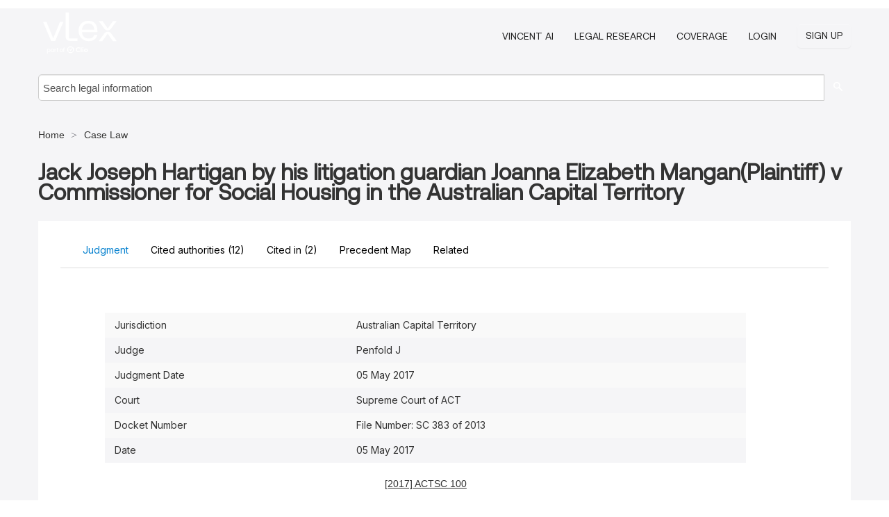

--- FILE ---
content_type: text/html; charset=utf-8
request_url: https://au.vlex.com/vid/jack-joseph-hartigan-by-793785861
body_size: 17401
content:
<!DOCTYPE html>
<html lang="en">
    <head>
        
        <link rel="preload" href="/stylesheets/font/vLex.woff" as="font" type="font/woff" crossorigin>
        
        <!-- Google Tag Manager -->
        <script>(function(w,d,s,l,i){w[l]=w[l]||[];w[l].push({'gtm.start':
        new Date().getTime(),event:'gtm.js'});var f=d.getElementsByTagName(s)[0],
        j=d.createElement(s),dl=l!='dataLayer'?'&l='+l:'';j.defer=true;j.src=
        'https://www.googletagmanager.com/gtm.js?id='+i+dl;f.parentNode.insertBefore(j,f);
        })(window,document,'script','dataLayer','GTM-PJMJX5');</script>
        <!-- End Google Tag Manager -->
        
        <link rel="icon" media="(prefers-color-scheme: light)" href="/facade-img/favicon-light.svg?t=1768473987364" />
        <link rel="icon" media="(prefers-color-scheme: dark)" href="/facade-img/favicon-dark.svg?t=1768473987364" />
        <!--[if lte IE 9]>
                <script src="/js/polyfill.js?t=1768473987364"></script>
        <![endif]-->
        <script>
            // Object.assign polyfill for IE11
            if (typeof Object.assign != 'function') {
                // Must be writable: true, enumerable: false, configurable: true
                Object.defineProperty(Object, "assign", {
                    value: function assign(target, varArgs) { // .length of function is 2
                        'use strict';
                        if (target == null) { // TypeError if undefined or null
                            throw new TypeError('Cannot convert undefined or null to object');
                        }

                        var to = Object(target);
                
                        for (var index = 1; index < arguments.length; index++) {
                            var nextSource = arguments[index];
                    
                            if (nextSource != null) { // Skip over if undefined or null
                                for (var nextKey in nextSource) {
                                    // Avoid bugs when hasOwnProperty is shadowed
                                    if (Object.prototype.hasOwnProperty.call(nextSource, nextKey)) {
                                        to[nextKey] = nextSource[nextKey];
                                    }
                                }
                            }
                        }
                        return to;
                    },
                    writable: true,
                    configurable: true
                });
            }
        </script>

        <meta http-equiv="Content-Type" content="text/html; charset=UTF-8">
        <meta charset="utf-8">


        
            <meta property="fb:app_id" content="358097329875" />
        <meta property="og:site_name" content="vLex"/>
                <meta property="og:url" content="https://au.vlex.com/vid/jack-joseph-hartigan-by-793785861"/>
        
        <meta property="og:type" content="article"/>
        
            <meta property="og:title" content="Jack Joseph Hartigan by his litigation guardian Joanna Elizabeth Mangan(Plaintiff) v Commissioner for Social Housing in the Australian Capital Territory"/>
        
            <meta property="og:image" content="http://au.vlex.com/facade-img/meta-og.png" />
        
        
            <meta name="twitter:image" content="http://au.vlex.com/facade-img/meta-og.png" />

        <meta content="Law" name="classification">



        <title>Jack Joseph Hartigan by his litigation guardian Joanna Elizabeth Mangan(Plaintiff) v Commissioner for Social Housing in the Australian Capital Territory - vLex Australia
        </title>

        <meta name="viewport" content="width=device-width, initial-scale=1.0">
            <meta name="description" content="Jack Joseph Hartigan by his litigation guardian Joanna Elizabeth Mangan Plaintiff v. Commissioner for Social Housing in the Australian Capital Territory, fil...">
            <meta content="en" http-equiv="content-language">


            <meta name="robots" content="noindex,follow" />
            <meta name="googlebot" content="noindex,follow" />
        <meta name="title" content="Jack Joseph Hartigan by his litigation guardian Joanna Elizabeth Mangan(Plaintiff) v Commissioner for Social Housing in the Australian Capital Territory - vLex Australia - vLex" />
                <link rel="canonical" href="https://au.vlex.com/vid/jack-joseph-hartigan-by-793785861"/>

        

        <script async src="https://www.googletagmanager.com/gtag/js?id=GA_MEASUREMENT_ID"></script>
        <script>
            window.dataLayer = window.dataLayer || [];
            function gtag() { dataLayer.push(arguments); }
            gtag('js', new Date());
        
            // Provide the IDs of the GA4 properties you want to track.
                
        
        
        
            var sendNoBounceEvent = function(time) {
            setTimeout(function() {
                gtag('event', 'Over ' + time + ' seconds', {
                'event_category': 'NoBounce'
                });
            }, time * 1000);
            };
        
            sendNoBounceEvent(30);
            sendNoBounceEvent(60);
            sendNoBounceEvent(120);
            sendNoBounceEvent(180);
        
            function gaAll() {
                var args = arguments;
                gtag('get', 'conversion_linker', function(result) {
                    var trackers = result.creationData;
                    for (var i = 0; i < trackers.length; i++) {
                    var cloned_args = Array.prototype.slice.call(args, 0);
                    cloned_args[0] = trackers[i].name + "." + args[0];
                    gtag.apply(this, cloned_args);
                    }
                });
            }
        </script>
        	<link href="/stylesheets/facade-min.css?t=1768473987364" rel="stylesheet">
        

        <!--[if lt IE 9]>
            <script src="/js/html5.js?t=1768473987364"></script>
            <script src="/js/ie8.js?t=1768473987364"></script>
            <link href="/stylesheets/ie8css/css.css?t=1768473987364" rel="stylesheet">
            <link href="/stylesheets/ie8css/vlex.css?t=1768473987364" rel="stylesheet">
        <![endif]-->

        <!--[if lte IE 9]>
            <script src="/js/placeholder_ie.js?t=1768473987364"></script>
        <![endif]-->

        <!-- ClickTale Top part -->
        <script type="text/javascript">
            var WRInitTime=(new Date()).getTime();
        </script>
        <!-- ClickTale end of Top part -->
        <script type="application/ld+json">{"@context":"https://schema.org","@type":"BreadcrumbList","itemListElement":[{"@type":"ListItem","position":"1","name":"Home","item":"https://au.vlex.com"},{"@type":"ListItem","position":2,"name":"Case Law","item":"https://au.vlex.com/libraries/jurisprudencia-789"}]}</script>
    </head>

    <body class="page page-index vid  "  data-webapp-path='%2Fvid%2F793785861'  data-country="AU" >

        <!-- Google Tag Manager (noscript) -->
        <noscript><iframe src="https://www.googletagmanager.com/ns.html?id=GTM-PJMJX5"
        height="0" width="0" style="display:none;visibility:hidden"></iframe></noscript>
        <!-- End Google Tag Manager (noscript) -->

        <div class="hide
             vid
            
            
            "
            id="page_attr" 
             data-webapp-path='%2Fvid%2F793785861' 
             data-country="AU"
             content_type='2' 
            data-locale='en'>
        </div>

            <span id="webapp-path-tk" data-pb-webapp-path='null' class="hide"></span>

            <div id="navigation" class="wrapper ">
              <div class="navbar  navbar-static-top">
                <!--Header & Branding region-->
                <div class="header">
                  <div class="header-inner container">
                    <div class="row-fluid header-nav-container">
                      <div class="span3 to-home">
                        <a href="/">
                          <!--branding/logo-->
                          <span class="brand-logo" title="Home" style="display: flex; align-items: center; margin-bottom: 5px;">
                            <img src="/facade-img/vLex-logo.svg?t=1768473987364" title="vLex Australia" alt="vLex Australia" />
                            
                          </span>
                        </a>
                      </div>
                      <div class="span9 form-holder">
                        <div>
                          <div class="menu-toggle" onclick="$('.nav-menu').toggleClass('nav-menu--open', 500); $(this).toggleClass('open');">
                            <div class="hamburger"></div>
                          </div>
                          <ul class="nav-menu">
                              <li><a href="//vlex.com/products/vincent-ai" rel="nofollow">VINCENT AI</a></li>
                           
                              <li><a href="//vlex.com/products/legal-research" rel="nofollow">Legal Research</a></li>
            
                            
                              <li><a href="//au.vlex.com" rel="nofollow">Coverage</a></li>
            
                           
                           
                            <li><a href="https://login.vlex.com?next_webapp_url=%2Fvid%2F793785861" rel="nofollow">Login</a></li>
                          
                            <li>
                              <a href="/freetrial/signup/AU?webapp_path=%2Fvid%2F793785861" class="btn signup" rel="nofollow">
                                Sign Up
                              </a>
                            </li>
                          </ul>
                          
            
                        </div>
                      </div>
                    </div>
                  </div>
                </div>
                <div class="head-container-searchbar">
                  <div class="form-inline search-form">
                    <form onsubmit="return validate_search(this);" method="get" action="/search" enctype="multipart/form-data" class="onsubmit-search">
                      <input class='placeholder search-input-subheader' type="text" name="q" id="searchinfo" placeholder="Search legal information" required />
                      <button type="submit" class="btn btn-header search-button-subheader"><i class="icon-Buscador"></i></button>
                    </form>
                  </div>
                </div>
              </div>
            </div>
		<vlex-design-system>
        <script type="application/ld+json">{"@context":"https://schema.org","@type":"LegalCase","name":"Jack Joseph Hartigan by his litigation guardian Joanna Elizabeth Mangan(Plaintiff) v Commissioner for Social Housing in the Australian Capital Territory","description":"Jack Joseph Hartigan by his litigation guardian Joanna Elizabeth Mangan Plaintiff v. Commissioner for Social Housing in the Australian Capital Territory, fil...","datePublished":"2019-06-19","publisher":{"@type":"Organization","name":"vLex"},"url":"http://au.vlex.com/vid/jack-joseph-hartigan-by-793785861","jurisdiction":{"@type":"AdministrativeArea","name":"Australia"},"articleSection":"Legal Case","about":[{"@type":"Person","name":"Penfold J"}]}</script>
<div id="content" class="seoArea">
    <div class="container extended block-net">
        <div class="container">
            <div>
            </div>

            
            <ul class="breadcrumb">
            	<li>
            		<a href="/">
            			<span>
            					Home
            			</span>
            		</a>
            	</li>
            
            		<li>
            			<a href="https://au.vlex.com/libraries/jurisprudencia-789">
            				<span>Case Law</span>
            			</a>
            		</li>
            </ul>
            <h1 style="margin-top: 24px; margin-bottom: 16px;"><strong style="font-family: 'Aeonik'; font-size: 32px;">Jack Joseph Hartigan by his litigation guardian Joanna Elizabeth Mangan(Plaintiff) v Commissioner for Social Housing in the Australian Capital Territory</strong></h1>

            <div class="row">
                <div class="nav nav-tabs-no-margin">
                    <div class="nav-tabs">
                                    <tab-item class="nav nav-item nav-link internal-tab
                                         active
                                        "
                                         id="default-tab">

                                        <span>Judgment</span>
                                    </tab-item>

                            <tab-item class="nav nav-item nav-link internal-tab" id="cited-authorities">
                                <span>Cited authorities <span>(12)</span></span>
                            </tab-item>
                            <tab-item class="nav nav-item nav-link internal-tab" id="cited-in">
                                <span>Cited in <span>(2)<span></span>
                            </tab-item>
                            <tab-item class="nav nav-item nav-link internal-tab" id="precedent-map">
                                <span>Precedent Map</span>
                            </tab-item>
                        <tab-item class="nav nav-item nav-link internal-tab" id="related">
                            <span>Related</span>
                        </tab-item>
                    </div>
                </div>

                <div id="default-tab-main-content" class="tab-content">
                    <div>
                        <div id="main-content" class="abovebox bg_white clearfix left-content-area">
                
                                <table class='table table-striped' style="font-family: 'Inter Variable';">
                                        <tr><td style="color: #333333;">Jurisdiction</td><td style="color: #333333;">Australian Capital Territory</td></tr>
                                        <tr><td style="color: #333333;">Judge</td><td style="color: #333333;">Penfold J</td></tr>
                                        <tr><td style="color: #333333;">Judgment Date</td><td style="color: #333333;">05 May 2017</td></tr>
                                        <tr><td style="color: #333333;">Court</td><td style="color: #333333;">Supreme Court of ACT</td></tr>
                                        <tr><td style="color: #333333;">Docket Number</td><td style="color: #333333;">File Number: SC 383 of 2013</td></tr>
                                        <tr><td style="color: #333333;">Date</td><td style="color: #333333;">05 May 2017</td></tr>
                                </table>
                
                
                
                
                
                                    <div class="content-content clearfix ">
                                        <div class="inset-ad" style='float: right;margin-left: 2em;'>
                                                <div class="hidden-phone">
                                                </div>
                                        </div>
                                        <!-- we do this because if we have show_navigation_index set to true we do not
                                        show the TOC in the sidebar, so we want to keep showing it here -->
                                        <div>
                                            <div><div class="content">
                    <div class="html-children">
                        <div>
                            <div class="generated-from-justis-xml">
                 <section name="[2017] ACTSC 100" class="content__heading content__heading--depth1">
                 <div class="para-group header"><div class="ncitation"> <p><span quote="false">[2017] ACTSC 100</span></p> </div></div>
                <div class="para-group header"><div class="court"> <p><span quote="false">SUPREME COURT OF THE AUSTRALIAN CAPITAL TERRITORY</span></p> </div></div>
                <div class="judges">
                <div class="judges-fldheader">Before:</div>
                <p class="judge"><span quote="false"> Penfold J </span></p>
                </div>
                <div class="para-group header"><div class="caseno"> <p><span quote="false">File Number: SC 383 of 2013</span></p> </div></div>
                <div class="para-group header"> <div class="party-name">Jack Joseph Hartigan by his litigation guardian Joanna Elizabeth Mangan</div> <div class="party-status">(Plaintiff)</div> <div class="versus">and</div> <div class="party-name">Commissioner for Social Housing in the Australian Capital Territory</div> <div class="party-status">(Defendant)</div> </div>
                <div class="counsels">
                <section><div class="heading content__heading content__heading--depth2"><div>Representation:</div></div></section><section><div class="heading content__heading content__heading--depth2"><div>Counsel</div></div></section><p class="counsel"><span quote="false"> Mr F Purnell SC (Plaintiff)</span></p>
                <p class="counsel"><span quote="false"> Ms V Thomas (Defendant)</span></p>
                </div>
                <div class="para-group header"><div class="casescited"> <section><div class="heading content__heading content__heading--depth2"><div>Cases Cited:</div></div></section> <p><span quote="false"> <span class="case-link"> <i>Adeels Palace Pty Ltd v Moubarak <a href="https://au.vlex.com/vid/adeels-palace-pty-ltd-793968353">[2009] HCA 48</a></i> </span> <span class="case-link"> <span class="reference"> <a href="https://au.vlex.com/vid/adeels-palace-pty-ltd-793968353">[2009] HCA 48</a></span> </span>; <span class="case-link"><span class="reference"> <a href="https://au.vlex.com/vid/adeels-palace-pty-ltd-801894573">239 CLR 420</a></span></span></span></p> <p><span quote="false"> <span class="case-link"> <i>Bryan v Warwick &amp; Anor</i> </span> <span class="case-link"> <span class="reference"> [2002] WADC 192</span> </span>; <span class="case-link"><span class="reference"> 29 SR (WA) 152</span></span></span></p> <p><span quote="false"> <span class="case-link"> <i>Drake v Minister for Immigration and Ethnic Affairs (No 2)</i> </span> <span class="case-link"> <span class="reference"> [1979] AATA 179</span> </span>; <span class="case-link"><span class="reference"> 2 ALD 634</span></span></span></p> <p><span quote="false"> <span class="case-link"> <i>Harris v Commissioner for Social Housing</i> </span> <span class="case-link"> <span class="reference"> <a href="https://au.vlex.com/vid/david-leonard-harris-v-792776665">[2013] ACTSC 186</a></span> </span>; <span class="case-link"><span class="reference"> 8 ACTLR 98</span></span></span></p> <p><span quote="false"> <span class="case-link"> <i>Karatjas v Deakin University</i> </span> <span class="case-link"> <span class="reference"> <a href="https://au.vlex.com/vid/anne-karatjas-v-deakin-794016677">[2012] VSCA 53</a></span> </span>; <span class="case-link"><span class="reference"> 35 VR 355</span></span></span></p> <p><span quote="false"> <span class="case-link"> <i>Lucas v Commissioner for Social Housing for the ACT</i> </span> <span class="case-link"> <span class="reference"> <a href="https://au.vlex.com/vid/joyce-mary-lucas-v-793130265">[2011] ACTSC 11</a></span> </span> </span></p> <p><span quote="false"> <span class="case-link"> <i>Modbury Triangle v Anzil <a href="https://au.vlex.com/vid/modbury-triangle-shopping-centre-792551973">[2000] HCA 61</a></i> </span> <span class="case-link"> <span class="reference"> <a href="https://au.vlex.com/vid/modbury-triangle-shopping-centre-792551973">[2000] HCA 61</a></span> </span>; <span class="case-link"><span class="reference"> <a href="https://au.vlex.com/vid/modbury-triangle-shopping-centre-792551973">205 CLR 254</a></span></span></span></p> <p><span quote="false"> <span class="case-link"> <i>Morales v Commissioner for Social Housing</i> </span> <span class="case-link"> <span class="reference"> <a href="https://au.vlex.com/vid/monica-morales-v-commissioner-792594701">[2012] ACTSC 117</a></span> </span> </span></p> <p><span quote="false"> <span class="case-link"> <i>New South Wales v Lepore <a href="https://au.vlex.com/vid/state-of-new-south-793967969">[2003] HCA 4</a></i> </span> <span class="case-link"> <span class="reference"> <a href="https://au.vlex.com/vid/state-of-new-south-793967969">[2003] HCA 4</a></span> </span>; <span class="case-link"><span class="reference"> <a href="https://au.vlex.com/vid/state-of-new-south-793967969">212 CLR 511</a></span></span></span></p> <p><span quote="false"> <span class="case-link"> <i>Proprietors of Strata Plan 17226 v Drakulic</i> </span> <span class="case-link"> <span class="reference"> <a href="https://au.vlex.com/vid/proprietors-of-strata-plan-792681097">[2002] NSWCA 381</a></span> </span>; <span class="case-link"><span class="reference"> 55 NSWLR 659</span></span></span></p> <p><span quote="false"> <span class="case-link"> <i>Smith v Leurs (1945) 70 CLR 256</i> </span> <span class="case-link"> <span class="reference"> (1945) 70 CLR 256</span> </span> </span></p> <p><span quote="false"> <span class="case-link"> <i>Sullivan v Moody <a href="https://au.vlex.com/vid/sullivan-v-moody-793767041">[2001] HCA 59</a></i> </span> <span class="case-link"> <span class="reference"> <a href="https://au.vlex.com/vid/sullivan-v-moody-793767041">[2001] HCA 59</a></span> </span>; <span class="case-link"><span class="reference"> <a href="https://au.vlex.com/vid/sullivan-v-moody-793767041">207 CLR 562</a></span></span></span></p> </div></div>
                <div class="para-group header"><div class="statutes"> <section><div class="heading content__heading content__heading--depth2"><div>Legislation Cited:</div></div></section> <p><span quote="false"> <em>ACT Civil and Administrative Tribunal Act 2008</em> (ACT), ss 79, 86</span></p> <p><span quote="false"> <em>Civil Law (Wrongs) Act 2002</em> (ACT), ch 4, ss 42, 43, 45, 110, 112, 168</span></p> <p><span quote="false"> <em>Customs (Prohibited Imports) Regulations 1956</em> (Cth), sch 1</span></p> <p><span quote="false"> <em>Domestic Animals Act 2000</em> (ACT), ss 22, 25, 26, 27, 28, 45, 55, Dictionary</span></p> <p><span quote="false"> <em>Housing Assistance Act 2007</em> (ACT) s 6</span></p> <p><span quote="false"> <em>Human Rights Act 2004</em> (ACT), s 12</span></p> <p><span quote="false"> <em>Occupiers Liability Act 1985</em> (WA) ss 2, 5</span></p> <p><span quote="false"> <em>Residential Tenancies Act 1997</em> (ACT), ss 76, 83</span></p> <p><span quote="false"> <em>Social Security Act 1991</em> (Cth)</span></p> <p><span quote="false"> <em>Unit Titles Act 1970</em> (ACT)</span></p> </div></div>
                <div class="para-group header"><div class="catchwords"> <p><span quote="false"> <strong>TORTS</strong> — NEGLIGENCE — General Principles — Duty of care — dangerous premises — Pitbull Terriers kept in public housing — whether tenant needed permission from Commissioner to keep dangerous dog in public housing — conventional occupier's liability — whether dog formed part of the state of the premises — whether Commissioner owed duty of care to visitors to public housing — Commissioner's capacity to control risk posed by presence of dangerous dogs in its leased premises — no duty on Commissioner to regulate keeping of dangerous dogs in public housing — keeping of dangerous dogs in general regulated by another authority — whether Commissioner liable as keeper of dogs kept in its leased premises.</span></p> <p><span quote="false"> <strong>PRACTICE AND PROCEDURE</strong> — Amendment of statement of claim to add new basis of liability — no reasonable cause of action disclosed — leave to amend refused.</span></p> </div></div> <section><div class="heading content__heading content__heading--depth2"><div>Introduction</div></div></section> <div class="para-group">
                <span class="para-num">1</span> <p><span quote="false"> The plaintiff, an infant, brings action by his litigation guardian against the ACT Commissioner for Social Housing ( <strong>the Commissioner</strong>), claiming that the Commissioner owed a duty of care to the plaintiff, breached that duty of care, and is accordingly liable to compensate the plaintiff for loss suffered by him as a result of the negligence of the Commissioner.</span></p> </div> <div class="para-group">
                <span class="para-num">2</span> <p><span quote="false"> During the hearing, leave was sought to amend the statement of claim.</span><span quote="false"> Several of the proposed amendments were opposed, and leave was refused in relation to those amendments (at [299] to [322] below).</span></p> </div> <div class="para-group">
                <span class="para-num">3</span> <p><span quote="false"> On 7 October 2010, the plaintiff, then aged six years, was taken to a house in Roe Street, Griffith, ACT ( <strong>the Roe Street premises</strong>), which was managed by the Commissioner and occupied by Helen Hines (the tenant) who kept two dogs on the premises.</span><span quote="false"> Inside the house, one of the dogs attacked the plaintiff, causing him significant injuries.</span><span quote="false"> The dog was later destroyed.</span></p> </div> <div class="para-group">
                <span class="para-num">4</span> <p><span quote="false"> It was conceded on behalf of the plaintiff that there was no point in taking action against the tenant because she was unlikely to be able to satisfy any judgment given against her.</span></p> </div> <section><div class="heading content__heading content__heading--depth2"><div>Terminology</div></div></section> <div class="para-group">
                <span class="para-num">5</span> <p><span quote="false"> In evidence and submissions there have been numerous references to Housing ACT.</span><span quote="false"> I understand this to be another name for that part of the ACT administration headed by the Commissioner, and use this term where it is used in the evidence – no point has been taken about the different descriptions.</span></p> </div> <div class="para-group">
                <span class="para-num">6</span> <p><span quote="false"> There are also numerous references in the material before me to Domestic Animal Services ( <strong>DAS</strong>), which is another body within the ACT administration and which has responsibilities in relation to domestic animals in the ACT (at [84] and [85] below).</span></p> </div> <div class="para-group">
                <span class="para-num">7</span> <p><span quote="false"> The two dogs involved in this case, including the one that was established to have attacked the plaintiff, are variously referred to in evidence and submissions as Pitbulls, Pitbull Terriers, Pit Bull Terriers and American Pitbull Terriers.</span><span quote="false"> No point has been taken about these discrepancies, and I have used the description ‘Pitbull Terriers’ throughout, except in quotations from other material.</span><span quote="false"> There is also a mention of a ‘Staffy Cross’ in one of the complaint records, but this does not seem to be a reference to the dog responsible for the attack.</span></p> </div> <section><div class="heading content__heading content__heading--depth2"><div>The witnesses</div></div></section> <section><div class="heading content__heading content__heading--depth2"><div> Jack Hartigan </div></div></section> <div class="para-group">
                <span class="para-num">8</span> <p><span quote="false"> The plaintiff, Jack Joseph Hartigan ( <span class="case-link"><i>Jack</i></span>), gave evidence that at the time of the incident he was six years old and was attending a primary school in Tuggeranong.</span></p> </div> <div class="para-group">
                <span class="para-num">9</span> <p><span quote="false"> On the day of the incident he travelled to the address in Roe Street, Griffith with a school friend, Zack, and two adults, Mick (Michael Taylor) and Nicki (Nicki Sherring), one of whom had some clothes to deliver to the occupant.</span></p> </div> <div class="para-group">
                <span class="para-num">10</span> <p><span quote="false"> When they arrived at the Roe Street address the occupant, Helen, opened the door.</span><span quote="false"> Two dogs were standing next to her; they were barking and seemed to be excited.</span><span quote="false"> He and the other visitors then waited at the door while Helen put the dogs in the backyard, before she let the visitors into the house.</span></p> </div> <div class="para-group">
                <span class="para-num">11</span> <p><span quote="false"> Jack was in the lounge room with the adults when Nicki left the lounge room through a door leading to the kitchen.</span><span quote="false"> When she opened the door to the kitchen, Jack said:</span></p> <blockquote> <p><span quote="true">the dogs came storming out… one of them ran past me “cause they missed me, and then the other one grabbed my leg.</span></p> </blockquote> </div> <div class="para-group">
                <span class="para-num">12</span> <p><span quote="false"> Jack said that the dog bit his right leg and he fell to the ground:</span></p> <blockquote> <p><span quote="true">and then the other dog got my head and it was basically a game of tug-of-war between the dogs.</span><span quote="true"> And it really hurt, from all the pain of them stretching me.</span><span quote="true"> And then the one on my leg let go and went onto my face.</span></p> </blockquote> </div> <div class="para-group">
                <span class="para-num">13</span> <p><span quote="false"> Jack said that the dog then bit the left side of his face, around the area of his mouth and left nostril.</span><span quote="false"> The dog made contact with his left eye and knocked out his two front teeth.</span></p> </div> <div class="para-group">
                <span class="para-num">14</span> <p><span quote="false"> The two dogs then began tugging at him again, before the adults responded.</span> Jack said:</p> <blockquote> <p><span quote="true">[Nicki] jumped on me and pulled one dog off for a little bit, until it growled and started barking, and then went for me again.</span><span quote="true"> And then Mick got up and then they all just started screaming, running around, and trying to tackle the dogs off.</span><span quote="true"> And then when they finally got the dogs off, they put them – they threw them in the backyard.</span></p> </blockquote> </div> <div class="para-group">
                <span class="para-num">15</span> <p><span quote="false"> Immediately after the incident, Jack said, Helen had put a towel over his head, and then she and the other adults looked at his injuries.</span><span quote="false"> His parents were called and he was taken to hospital.</span></p> </div> <div class="para-group">
                <span class="para-num">16</span> <p><span quote="false"> Jack described the injuries he suffered in the attack, which included scarring on his right leg and on his face around his mouth and left nostril.</span><span quote="false"> He said that his left eye is now ‘lazy’ due to being struck by one of the dogs during the attack, and that he could not now grow hair on some areas of his scalp.</span></p> </div> <div class="para-group">
                <span class="para-num">17</span> <p><span quote="false"> Since the incident, Jack has had to undergo several medical procedures, one of which involved the taking of a graft of skin from his leg to treat one of the wounds on his face, and another of which involved the stretching of skin on his head.</span><span quote="false"> He said that he was likely to undergo further procedures to address his injuries.</span></p> </div> <div class="para-group">
                <span class="para-num">18</span> <p><span quote="false"> Jack said that after the incident he had not been able to participate in regular activities such as running, riding his bike or using a trampoline, but that this was no longer the case.</span><span quote="false"> The injuries to his mouth, which had required him to be fed through a tube for a short time after the incident, still caused him to occasionally bite his skin while attempting to chew.</span></p> </div> <div class="para-group">
                <span class="para-num">19</span> <p><span quote="false"> Since the incident Jack has suffered nightmares and a fear of large dogs, and for a period ending a year or two earlier he had experienced bed-wetting.</span><span quote="false"> He said that the need to regularly attend hospital during school holidays meant that ‘I can't have a lot of fun in the holidays, which bums me out’.</span></p> </div> <div class="para-group">
                <span class="para-num">20</span> <p><span quote="false"> Under cross-examination Jack agreed said that he was currently able to play soccer without any difficulties attributable to the injuries he sustained in the incident, and that he was also able to run and ride his bike.</span></p> </div> <div class="para-group">
                <span class="para-num">21</span> <p><span quote="false"> He said that he had seen a counsellor after the incident, but was no longer doing so.</span></p> </div> <section><div class="heading content__heading content__heading--depth2"><div> Joanne Mangan </div></div></section> <div class="para-group">
                <span class="para-num">22</span> <p><span quote="false"> Joanne Mangan is the plaintiff's mother and his litigation tutor in relation to these proceedings.</span><span quote="false"> On the day of the incident she went straight to the hospital to see Jack as soon as she heard he was injured.</span></p> </div> <div class="para-group">
                <span class="para-num">23</span> <p><span quote="false"> That night she had waited for seven hours while her son underwent surgery, and he had then remained in hospital for between six weeks and three months thereafter, during which period he had three operations.</span><span quote="false"> Jack had appeared unhappy while he was in hospital, he was fed through a tube for a period, and at one point he was given morphine to treat his pain.</span></p> </div> <div class="para-group">
                <span class="para-num">24</span> <p><span quote="false"> Jack had undergone 17 major procedures, in addition to some less-serious procedures which involved the injection of fluid into portholes that were implanted under his skin in an effort to stretch it; those procedures were intended to address his inability to grow hair on certain parts of his scalp.</span></p> </div> <div class="para-group">
                <span class="para-num">25</span> <p><span quote="false"> Jack had been born with a ‘lazy eye’, but since the incident both of his eyes were now lazy; Ms Mangan said that ‘when he's tired they roll and things like that’.</span></p> </div> <div class="para-group">
                <span class="para-num">26</span> <p><span quote="false"> Jack had lost 13 teeth as a result of the incident, and he had since experienced difficulties with biting the inside of his mouth.</span><span quote="false"> He had begun to experience headaches since the incident, and Ms Mangan had</span>...</p>
                </div></section>
                </div>
                </div>
                </div>
                </div></div>
                                        </div>
                                        <div class="after"></div>
                                    </div>
                                    <div style="padding-top: 15px;" class="text-center">
                                        <p class="ta3" style="font-family: 'Aeonik';">Get this document and AI-powered insights with a free trial of vLex and Vincent AI</p>
                                        <div class="clear h_20"></div>
                                                    <span class="to-ft btn btn-header override-btn">Get Started for Free</span>
                
                                    </div>
                
                
                
                        </div>
                    </div>
                    
                    <div class="span4 sidebar hidden-phone">
                               
                    
                    
                    
                    
                    
                    
                    
                    
                            
                    
                        <div class="banners text-center">
                        </div>
                    </div>    <div class="bottom_ad">
                    </div>
                </div>
                <div id="report-main-content" class="tab-content report-container">
                    <div class="report-wrapper">
                        <div class="">
                            <div class="report-flex">
                                <div class="report-text">
                                    
                                    <h3 class="tabs-marketing-title-global">
                                        Unlock full access with a free 7-day trial
                                    </h3>
                                    <h3 class="tabs-marketing-subtitle-global">
                                        Transform your legal research with vLex
                                    </h3>
                                    <ul class="marketing-benefits-list">
                                        <li class="marketing-benefit-item">
                                            <div class="marketing-icon-container">
                                                
                                          <svg xmlns="http://www.w3.org/2000/svg" fill="none" viewBox="0 0 24 24" stroke-width="1.5" stroke="currentColor" class="size-6">
                                          <path stroke-linecap="round" stroke-linejoin="round" d="M9 12.75 11.25 15 15 9.75m-3-7.036A11.959 11.959 0 0 1 3.598 6 11.99 11.99 0 0 0 3 9.749c0 5.592 3.824 10.29 9 11.623 5.176-1.332 9-6.03 9-11.622 0-1.31-.21-2.571-.598-3.751h-.152c-3.196 0-6.1-1.248-8.25-3.285Z" />
                                          </svg>
                                    
                                        
                                            </div>
                                            <div class="marketing-span-marketing">
                                                <h4 class="subtitle_marketing-tabs">
                                                    Complete access to the largest collection of common law case law on one platform
                                                </h4>
                                            </div>
                                        </li>
                                    
                                        <li class="marketing-benefit-item">
                                            <div class="marketing-icon-container">
                                                <svg xmlns="http://www.w3.org/2000/svg" fill="none" viewBox="0 0 24 24" stroke-width="1.5" stroke="currentColor" class="size-6">
                                      <path stroke-linecap="round" stroke-linejoin="round" d="M8.25 3v1.5M4.5 8.25H3m18 0h-1.5M4.5 12H3m18 0h-1.5m-15 3.75H3m18 0h-1.5M8.25 19.5V21M12 3v1.5m0 15V21m3.75-18v1.5m0 15V21m-9-1.5h10.5a2.25 2.25 0 0 0 2.25-2.25V6.75a2.25 2.25 0 0 0-2.25-2.25H6.75A2.25 2.25 0 0 0 4.5 6.75v10.5a2.25 2.25 0 0 0 2.25 2.25Zm.75-12h9v9h-9v-9Z" />
                                    </svg>
                                    
                                            </div>
                                            <div class="marketing-span-marketing">
                                                <h4 class="subtitle_marketing-tabs">
                                                    Generate AI case summaries that instantly highlight key legal issues
                                                </h4>
                                            </div>
                                        </li>
                                    
                                        <li class="marketing-benefit-item">
                                            <div class="marketing-icon-container">
                                                <svg xmlns="http://www.w3.org/2000/svg" fill="none" viewBox="0 0 24 24" stroke-width="1.5" stroke="currentColor" class="size-6">
                                      <path stroke-linecap="round" stroke-linejoin="round" d="M12 6.042A8.967 8.967 0 0 0 6 3.75c-1.052 0-2.062.18-3 .512v14.25A8.987 8.987 0 0 1 6 18c2.305 0 4.408.867 6 2.292m0-14.25a8.966 8.966 0 0 1 6-2.292c1.052 0 2.062.18 3 .512v14.25A8.987 8.987 0 0 0 18 18a8.967 8.967 0 0 0-6 2.292m0-14.25v14.25" />
                                    </svg>
                                    
                                            </div>
                                            <div class="marketing-span-marketing">
                                                <h4 class="subtitle_marketing-tabs">
                                                    Advanced search capabilities with precise filtering and sorting options
                                                </h4>
                                            </div>
                                        </li>
                                    
                                        <li class="marketing-benefit-item">
                                            <div class="marketing-icon-container">
                                                <svg xmlns="http://www.w3.org/2000/svg" fill="none" viewBox="0 0 24 24" stroke-width="1.5" stroke="currentColor" class="size-6">
                                      <path stroke-linecap="round" stroke-linejoin="round" d="M9 12.75 11.25 15 15 9.75M21 12c0 1.268-.63 2.39-1.593 3.068a3.745 3.745 0 0 1-1.043 3.296 3.745 3.745 0 0 1-3.296 1.043A3.745 3.745 0 0 1 12 21c-1.268 0-2.39-.63-3.068-1.593a3.746 3.746 0 0 1-3.296-1.043 3.745 3.745 0 0 1-1.043-3.296A3.745 3.745 0 0 1 3 12c0-1.268.63-2.39 1.593-3.068a3.745 3.745 0 0 1 1.043-3.296 3.746 3.746 0 0 1 3.296-1.043A3.746 3.746 0 0 1 12 3c1.268 0 2.39.63 3.068 1.593a3.746 3.746 0 0 1 3.296 1.043 3.746 3.746 0 0 1 1.043 3.296A3.745 3.745 0 0 1 21 12Z" />
                                    </svg>
                                    
                                            </div>
                                            <div class="marketing-span-marketing">
                                                <h4 class="subtitle_marketing-tabs">
                                                    Comprehensive legal content with documents across 100+ jurisdictions
                                                </h4>
                                            </div>
                                        </li>
                                    
                                        <li class="marketing-benefit-item">
                                            <div class="marketing-icon-container">
                                                <svg xmlns="http://www.w3.org/2000/svg" fill="none" viewBox="0 0 24 24" stroke-width="1.5" stroke="currentColor" class="size-6">
                                      <path stroke-linecap="round" stroke-linejoin="round" d="M12 7.5h1.5m-1.5 3h1.5m-7.5 3h7.5m-7.5 3h7.5m3-9h3.375c.621 0 1.125.504 1.125 1.125V18a2.25 2.25 0 0 1-2.25 2.25M16.5 7.5V18a2.25 2.25 0 0 0 2.25 2.25M16.5 7.5V4.875c0-.621-.504-1.125-1.125-1.125H4.125C3.504 3.75 3 4.254 3 4.875V18a2.25 2.25 0 0 0 2.25 2.25h13.5M6 7.5h3v3H6v-3Z" />
                                    </svg>
                                    
                                            </div>
                                            <div class="marketing-span-marketing">
                                                <h4 class="subtitle_marketing-tabs">
                                                    Trusted by 2 million professionals including top global firms
                                                </h4>
                                            </div>
                                        </li>
                                            <li class="marketing-benefit-item">
                                            <div class="marketing-icon-container">
                                                <svg xmlns="http://www.w3.org/2000/svg" fill="none" viewBox="0 0 24 24" stroke-width="1.5" stroke="currentColor" class="size-6">
                                      <path stroke-linecap="round" stroke-linejoin="round" d="M2.25 18 9 11.25l4.306 4.306a11.95 11.95 0 0 1 5.814-5.518l2.74-1.22m0 0-5.94-2.281m5.94 2.28-2.28 5.941" />
                                    </svg>
                                    
                                            </div>
                                            <div class="marketing-span-marketing">
                                                <h4 class="subtitle_marketing-tabs">
                                                    Access AI-Powered Research with Vincent AI: Natural language queries with verified citations
                                                </h4>
                                            </div>
                                        </li>
                                    </ul>
                                    
                                    <style>
                                        span p {
                                            text-align: justify;
                                        }
                                        .fa-solid {
                                            font-size: 40px;
                                            color: #2275d7;
                                        }
                                        li div {
                                            width: 55px;
                                            height: 40px;
                                        }
                                        .marketing-icon-container {
                                            display: flex;
                                            justify-content: flex-start;
                                            align-items: center;
                                            height: auto;
                                        }
                                        .marketing-icon-container svg {
                                            stroke: #ffffff;
                                            width: 36px;
                                        }
                                        .marketing-span-marketing {
                                            width: 100%;
                                            display: inline-table;
                                        }
                                        .marketing-span-marketing svg {
                                            width: 18px;
                                            margin-bottom: -4px;
                                        }
                                        .subtitle_marketing-tabs {
                                            font-size: 16px;
                                            font-weight: 500;
                                            margin: 0;
                                            color: #ffffff;
                                            font-family: 'Inter Variable';
                                        }
                                        .marketing-icon-container p {
                                            font-size: 14px;
                                        }
                                        .marketing-section-title {
                                            font-size: 32px;
                                            font-weight: 500;
                                            margin: 40px 0 24px 0;
                                            color: rgb(45, 147, 207);
                                            padding-top: 16px;
                                        }
                                        .marketing-benefits-list {
                                            list-style: none;
                                            margin: 0;
                                            padding: 0;
                                        }
                                        .marketing-benefit-item {
                                            margin-bottom: 24px;
                                            display: flex;
                                            align-items: center;
                                            gap: 1rem;
                                        }
                                        .marketing-modal-button-wrapper {
                                            display: flex;
                                            justify-content: flex-start;
                                            margin-top: 16px;
                                        }
                                        @media (max-width: 768px) {
                                            .subtitle_marketing-tabs {
                                                font-size: 1rem;
                                                color: #ffffff;
                                            }
                                            .marketing-span-marketing p {
                                                display: none;
                                            }
                                        }
                                    </style>
                                    
                                    
                                    <style>
                                        .tabs-marketing-authorities-title {
                                            font-weight: 600;
                                            font-size: 35px;
                                            max-width: 100%;
                                            margin-bottom: 24px;
                                            color: rgb(45, 147, 207);
                                        }
                                        .tabs-marketing-title-global {
                                            font-weight: 400;
                                            font-size: 32px;
                                            max-width: 100%;
                                            color: #fff;
                                            font-family: 'Aeonik';
                                            padding-bottom: 24px;
                                        }
                                        .tabs-marketing-subtitle-global {
                                            font-size: 26px;
                                            font-weight: 500;
                                            margin-top: 1rem;
                                            margin-bottom: 2rem;
                                            line-height: 32px;
                                            color: rgb(45, 147, 207);
                                        }
                                        .cited-authorities-subtitle {
                                            font-size: 24px;
                                            font-weight: 400;
                                            margin-top: 1rem;
                                            line-height: 32px;
                                        }
                                        /* Mobile */
                                        @media (max-width: 768px) {
                                            .tabs-marketing-authorities-title {
                                                font-size: 28px;
                                            }
                                            .cited-authorities-subtitle {
                                                font-size: 18px;
                                                line-height: 28px;
                                            }
                                        }
                                    </style>
                                </div>
                                <div class="report-image-wrapper">
                                    <img src="/facade-img/vlexlabs_4e8ee2e209.png" alt="vLex" class="report-image">
                                </div>
                            </div>
                        </div>
                        <div class="button-modal-container">
                            <button class="cta-button-gradient" onclick="openModal()">
                                <span>
                                    Get Started for Free
                                </span>
                            </button>
                        </div>
                    </div>
                </div>
                
                <style>
                    .report-container {
                        display: none;
                        margin: 0;
                    }
                
                    .report-wrapper {
                        width: 95%;
                        margin: 2rem auto;
                        overflow: hidden;
                        background-image: url('/facade-img/bg-3.svg');
                        background-repeat: no-repeat;
                        background-position: right bottom;
                        background-size: auto 100%;
                        padding-block: 1.5rem; 
                        background-color: var(--color-cyan-700);
                    }
                
                    .full-width {
                        width: 100%;
                    }
                
                    .report-flex {
                        display: flex;
                        flex-wrap: wrap;
                        justify-content: space-between;
                        align-items: flex-start;
                        gap: 2rem;
                        margin-top: 2rem;
                    }
                
                    .button-modal-container {
                        margin-top: 16px;
                        display: flex;
                        justify-content: flex-start;
                        margin-bottom: 2rem;
                        padding-left: 48px;
                    }
                
                    .report-text {
                        max-width: 530px;
                        text-align: left;
                        padding: 0px 16px 0px 48px;
                    }
                
                    .report-image {
                        width: 100%;
                        max-width: 400px;
                        padding-right: 24px;
                    }
                
                
                    @media (max-width: 768px) {
                        .report-flex {
                            margin-top: 1rem;
                        }
                
                        .report-container {
                            display: none;
                            margin: 0;
                        }
                
                        .report-flex {
                            flex-direction: column;
                            align-items: flex-start;
                        }
                
                        .report-text,
                        .report-image {
                            max-width: 100%;
                            text-align: left;
                        }
                
                        .report-wrapper {
                            background-position: center top;
                            background-size: 120%;
                            background-image: none;
                        }
                    }
                </style>                <div id="cited-authorities-main-content" class="tab-content cited-authorities-container">
                    <div class="cited-authorities-wrapper">
                        <div class="">
                            <div class="cited-authorities-flex">
                                <div class="cited-authorities-text">
                                    
                                    <h3 class="tabs-marketing-title-global">
                                        Unlock full access with a free 7-day trial
                                    </h3>
                                    <h3 class="tabs-marketing-subtitle-global">
                                        Transform your legal research with vLex
                                    </h3>
                                    <ul class="marketing-benefits-list">
                                        <li class="marketing-benefit-item">
                                            <div class="marketing-icon-container">
                                                
                                          <svg xmlns="http://www.w3.org/2000/svg" fill="none" viewBox="0 0 24 24" stroke-width="1.5" stroke="currentColor" class="size-6">
                                          <path stroke-linecap="round" stroke-linejoin="round" d="M9 12.75 11.25 15 15 9.75m-3-7.036A11.959 11.959 0 0 1 3.598 6 11.99 11.99 0 0 0 3 9.749c0 5.592 3.824 10.29 9 11.623 5.176-1.332 9-6.03 9-11.622 0-1.31-.21-2.571-.598-3.751h-.152c-3.196 0-6.1-1.248-8.25-3.285Z" />
                                          </svg>
                                    
                                        
                                            </div>
                                            <div class="marketing-span-marketing">
                                                <h4 class="subtitle_marketing-tabs">
                                                    Complete access to the largest collection of common law case law on one platform
                                                </h4>
                                            </div>
                                        </li>
                                    
                                        <li class="marketing-benefit-item">
                                            <div class="marketing-icon-container">
                                                <svg xmlns="http://www.w3.org/2000/svg" fill="none" viewBox="0 0 24 24" stroke-width="1.5" stroke="currentColor" class="size-6">
                                      <path stroke-linecap="round" stroke-linejoin="round" d="M8.25 3v1.5M4.5 8.25H3m18 0h-1.5M4.5 12H3m18 0h-1.5m-15 3.75H3m18 0h-1.5M8.25 19.5V21M12 3v1.5m0 15V21m3.75-18v1.5m0 15V21m-9-1.5h10.5a2.25 2.25 0 0 0 2.25-2.25V6.75a2.25 2.25 0 0 0-2.25-2.25H6.75A2.25 2.25 0 0 0 4.5 6.75v10.5a2.25 2.25 0 0 0 2.25 2.25Zm.75-12h9v9h-9v-9Z" />
                                    </svg>
                                    
                                            </div>
                                            <div class="marketing-span-marketing">
                                                <h4 class="subtitle_marketing-tabs">
                                                    Generate AI case summaries that instantly highlight key legal issues
                                                </h4>
                                            </div>
                                        </li>
                                    
                                        <li class="marketing-benefit-item">
                                            <div class="marketing-icon-container">
                                                <svg xmlns="http://www.w3.org/2000/svg" fill="none" viewBox="0 0 24 24" stroke-width="1.5" stroke="currentColor" class="size-6">
                                      <path stroke-linecap="round" stroke-linejoin="round" d="M12 6.042A8.967 8.967 0 0 0 6 3.75c-1.052 0-2.062.18-3 .512v14.25A8.987 8.987 0 0 1 6 18c2.305 0 4.408.867 6 2.292m0-14.25a8.966 8.966 0 0 1 6-2.292c1.052 0 2.062.18 3 .512v14.25A8.987 8.987 0 0 0 18 18a8.967 8.967 0 0 0-6 2.292m0-14.25v14.25" />
                                    </svg>
                                    
                                            </div>
                                            <div class="marketing-span-marketing">
                                                <h4 class="subtitle_marketing-tabs">
                                                    Advanced search capabilities with precise filtering and sorting options
                                                </h4>
                                            </div>
                                        </li>
                                    
                                        <li class="marketing-benefit-item">
                                            <div class="marketing-icon-container">
                                                <svg xmlns="http://www.w3.org/2000/svg" fill="none" viewBox="0 0 24 24" stroke-width="1.5" stroke="currentColor" class="size-6">
                                      <path stroke-linecap="round" stroke-linejoin="round" d="M9 12.75 11.25 15 15 9.75M21 12c0 1.268-.63 2.39-1.593 3.068a3.745 3.745 0 0 1-1.043 3.296 3.745 3.745 0 0 1-3.296 1.043A3.745 3.745 0 0 1 12 21c-1.268 0-2.39-.63-3.068-1.593a3.746 3.746 0 0 1-3.296-1.043 3.745 3.745 0 0 1-1.043-3.296A3.745 3.745 0 0 1 3 12c0-1.268.63-2.39 1.593-3.068a3.745 3.745 0 0 1 1.043-3.296 3.746 3.746 0 0 1 3.296-1.043A3.746 3.746 0 0 1 12 3c1.268 0 2.39.63 3.068 1.593a3.746 3.746 0 0 1 3.296 1.043 3.746 3.746 0 0 1 1.043 3.296A3.745 3.745 0 0 1 21 12Z" />
                                    </svg>
                                    
                                            </div>
                                            <div class="marketing-span-marketing">
                                                <h4 class="subtitle_marketing-tabs">
                                                    Comprehensive legal content with documents across 100+ jurisdictions
                                                </h4>
                                            </div>
                                        </li>
                                    
                                        <li class="marketing-benefit-item">
                                            <div class="marketing-icon-container">
                                                <svg xmlns="http://www.w3.org/2000/svg" fill="none" viewBox="0 0 24 24" stroke-width="1.5" stroke="currentColor" class="size-6">
                                      <path stroke-linecap="round" stroke-linejoin="round" d="M12 7.5h1.5m-1.5 3h1.5m-7.5 3h7.5m-7.5 3h7.5m3-9h3.375c.621 0 1.125.504 1.125 1.125V18a2.25 2.25 0 0 1-2.25 2.25M16.5 7.5V18a2.25 2.25 0 0 0 2.25 2.25M16.5 7.5V4.875c0-.621-.504-1.125-1.125-1.125H4.125C3.504 3.75 3 4.254 3 4.875V18a2.25 2.25 0 0 0 2.25 2.25h13.5M6 7.5h3v3H6v-3Z" />
                                    </svg>
                                    
                                            </div>
                                            <div class="marketing-span-marketing">
                                                <h4 class="subtitle_marketing-tabs">
                                                    Trusted by 2 million professionals including top global firms
                                                </h4>
                                            </div>
                                        </li>
                                            <li class="marketing-benefit-item">
                                            <div class="marketing-icon-container">
                                                <svg xmlns="http://www.w3.org/2000/svg" fill="none" viewBox="0 0 24 24" stroke-width="1.5" stroke="currentColor" class="size-6">
                                      <path stroke-linecap="round" stroke-linejoin="round" d="M2.25 18 9 11.25l4.306 4.306a11.95 11.95 0 0 1 5.814-5.518l2.74-1.22m0 0-5.94-2.281m5.94 2.28-2.28 5.941" />
                                    </svg>
                                    
                                            </div>
                                            <div class="marketing-span-marketing">
                                                <h4 class="subtitle_marketing-tabs">
                                                    Access AI-Powered Research with Vincent AI: Natural language queries with verified citations
                                                </h4>
                                            </div>
                                        </li>
                                    </ul>
                                    
                                    <style>
                                        span p {
                                            text-align: justify;
                                        }
                                        .fa-solid {
                                            font-size: 40px;
                                            color: #2275d7;
                                        }
                                        li div {
                                            width: 55px;
                                            height: 40px;
                                        }
                                        .marketing-icon-container {
                                            display: flex;
                                            justify-content: flex-start;
                                            align-items: center;
                                            height: auto;
                                        }
                                        .marketing-icon-container svg {
                                            stroke: #ffffff;
                                            width: 36px;
                                        }
                                        .marketing-span-marketing {
                                            width: 100%;
                                            display: inline-table;
                                        }
                                        .marketing-span-marketing svg {
                                            width: 18px;
                                            margin-bottom: -4px;
                                        }
                                        .subtitle_marketing-tabs {
                                            font-size: 16px;
                                            font-weight: 500;
                                            margin: 0;
                                            color: #ffffff;
                                            font-family: 'Inter Variable';
                                        }
                                        .marketing-icon-container p {
                                            font-size: 14px;
                                        }
                                        .marketing-section-title {
                                            font-size: 32px;
                                            font-weight: 500;
                                            margin: 40px 0 24px 0;
                                            color: rgb(45, 147, 207);
                                            padding-top: 16px;
                                        }
                                        .marketing-benefits-list {
                                            list-style: none;
                                            margin: 0;
                                            padding: 0;
                                        }
                                        .marketing-benefit-item {
                                            margin-bottom: 24px;
                                            display: flex;
                                            align-items: center;
                                            gap: 1rem;
                                        }
                                        .marketing-modal-button-wrapper {
                                            display: flex;
                                            justify-content: flex-start;
                                            margin-top: 16px;
                                        }
                                        @media (max-width: 768px) {
                                            .subtitle_marketing-tabs {
                                                font-size: 1rem;
                                                color: #ffffff;
                                            }
                                            .marketing-span-marketing p {
                                                display: none;
                                            }
                                        }
                                    </style>
                                    
                                    
                                    <style>
                                        .tabs-marketing-authorities-title {
                                            font-weight: 600;
                                            font-size: 35px;
                                            max-width: 100%;
                                            margin-bottom: 24px;
                                            color: rgb(45, 147, 207);
                                        }
                                        .tabs-marketing-title-global {
                                            font-weight: 400;
                                            font-size: 32px;
                                            max-width: 100%;
                                            color: #fff;
                                            font-family: 'Aeonik';
                                            padding-bottom: 24px;
                                        }
                                        .tabs-marketing-subtitle-global {
                                            font-size: 26px;
                                            font-weight: 500;
                                            margin-top: 1rem;
                                            margin-bottom: 2rem;
                                            line-height: 32px;
                                            color: rgb(45, 147, 207);
                                        }
                                        .cited-authorities-subtitle {
                                            font-size: 24px;
                                            font-weight: 400;
                                            margin-top: 1rem;
                                            line-height: 32px;
                                        }
                                        /* Mobile */
                                        @media (max-width: 768px) {
                                            .tabs-marketing-authorities-title {
                                                font-size: 28px;
                                            }
                                            .cited-authorities-subtitle {
                                                font-size: 18px;
                                                line-height: 28px;
                                            }
                                        }
                                    </style>
                                </div>
                                <div class="cited-authorities-image-wrapper">
                                    <img src="/facade-img/vlexlabs_4e8ee2e209.png" alt="vLex" class="cited-authorities-image">
                                </div>
                            </div>
                        </div>
                        <div class="button-modal-container">
                            <button class="cta-button-gradient" onclick="openModal()">
                                <span>
                                    Get Started for Free
                                </span>
                            </button>
                        </div>        
                    </div>
                </div>
                
                <style>
                    .cited-authorities-container {
                        display: none;
                        margin: 0;
                    }
                
                    .cited-authorities-wrapper {
                        width: 95%;
                        margin: 2rem auto;
                        overflow: hidden;
                        background-image: url('/facade-img/bg-3.svg');
                        background-repeat: no-repeat;
                        background-position: right bottom;
                        background-size: auto 100%;
                        padding-block: 1.5rem; 
                        background-color: var(--color-cyan-700);
                    }
                
                    .full-width {
                        width: 100%;
                    }
                
                    .cited-authorities-flex {
                        display: flex;
                        flex-wrap: wrap;
                        justify-content: space-between;
                        align-items: flex-start;
                        gap: 2rem;
                        margin-top: 2rem;
                    }
                
                    .button-modal-container {
                        margin-top: 16px;
                        display: flex;
                        justify-content: flex-start;
                        margin-bottom: 2rem;
                        padding-left: 48px;
                    }
                
                    .cited-authorities-text {
                        max-width: 530px;
                        text-align: left;
                        padding: 0px 16px 0px 48px;
                    }
                
                    .cited-authorities-image {
                        width: 100%;
                        max-width: 400px;
                        padding-right: 24px;
                    }
                
                
                    @media (max-width: 768px) {
                        .cited-authorities-flex {
                            margin-top: 1rem;
                        }
                
                        .cited-authorities-container {
                            display: none;
                            margin: 0;
                        }
                
                        .cited-authorities-flex {
                            flex-direction: column;
                            align-items: flex-start;
                        }
                        .cited-authorities-text,
                        .cited-authorities-image {
                            max-width: 100%;
                            text-align: left;
                        }
                        .cited-authorities-wrapper {
                            background-position: center top;
                            background-size: 120%;
                            background-image: none;
                        }
                    }
                </style>                <div id="cited-in-main-content" class="tab-content cited-in-container">
                    <div class="cited-in-wrapper">
                        <div class="">
                            <div class="cited-in-flex">
                                <div class="cited-in-text">
                                    
                                    <h3 class="tabs-marketing-title-global">
                                        Unlock full access with a free 7-day trial
                                    </h3>
                                    <h3 class="tabs-marketing-subtitle-global">
                                        Transform your legal research with vLex
                                    </h3>
                                    <ul class="marketing-benefits-list">
                                        <li class="marketing-benefit-item">
                                            <div class="marketing-icon-container">
                                                
                                          <svg xmlns="http://www.w3.org/2000/svg" fill="none" viewBox="0 0 24 24" stroke-width="1.5" stroke="currentColor" class="size-6">
                                          <path stroke-linecap="round" stroke-linejoin="round" d="M9 12.75 11.25 15 15 9.75m-3-7.036A11.959 11.959 0 0 1 3.598 6 11.99 11.99 0 0 0 3 9.749c0 5.592 3.824 10.29 9 11.623 5.176-1.332 9-6.03 9-11.622 0-1.31-.21-2.571-.598-3.751h-.152c-3.196 0-6.1-1.248-8.25-3.285Z" />
                                          </svg>
                                    
                                        
                                            </div>
                                            <div class="marketing-span-marketing">
                                                <h4 class="subtitle_marketing-tabs">
                                                    Complete access to the largest collection of common law case law on one platform
                                                </h4>
                                            </div>
                                        </li>
                                    
                                        <li class="marketing-benefit-item">
                                            <div class="marketing-icon-container">
                                                <svg xmlns="http://www.w3.org/2000/svg" fill="none" viewBox="0 0 24 24" stroke-width="1.5" stroke="currentColor" class="size-6">
                                      <path stroke-linecap="round" stroke-linejoin="round" d="M8.25 3v1.5M4.5 8.25H3m18 0h-1.5M4.5 12H3m18 0h-1.5m-15 3.75H3m18 0h-1.5M8.25 19.5V21M12 3v1.5m0 15V21m3.75-18v1.5m0 15V21m-9-1.5h10.5a2.25 2.25 0 0 0 2.25-2.25V6.75a2.25 2.25 0 0 0-2.25-2.25H6.75A2.25 2.25 0 0 0 4.5 6.75v10.5a2.25 2.25 0 0 0 2.25 2.25Zm.75-12h9v9h-9v-9Z" />
                                    </svg>
                                    
                                            </div>
                                            <div class="marketing-span-marketing">
                                                <h4 class="subtitle_marketing-tabs">
                                                    Generate AI case summaries that instantly highlight key legal issues
                                                </h4>
                                            </div>
                                        </li>
                                    
                                        <li class="marketing-benefit-item">
                                            <div class="marketing-icon-container">
                                                <svg xmlns="http://www.w3.org/2000/svg" fill="none" viewBox="0 0 24 24" stroke-width="1.5" stroke="currentColor" class="size-6">
                                      <path stroke-linecap="round" stroke-linejoin="round" d="M12 6.042A8.967 8.967 0 0 0 6 3.75c-1.052 0-2.062.18-3 .512v14.25A8.987 8.987 0 0 1 6 18c2.305 0 4.408.867 6 2.292m0-14.25a8.966 8.966 0 0 1 6-2.292c1.052 0 2.062.18 3 .512v14.25A8.987 8.987 0 0 0 18 18a8.967 8.967 0 0 0-6 2.292m0-14.25v14.25" />
                                    </svg>
                                    
                                            </div>
                                            <div class="marketing-span-marketing">
                                                <h4 class="subtitle_marketing-tabs">
                                                    Advanced search capabilities with precise filtering and sorting options
                                                </h4>
                                            </div>
                                        </li>
                                    
                                        <li class="marketing-benefit-item">
                                            <div class="marketing-icon-container">
                                                <svg xmlns="http://www.w3.org/2000/svg" fill="none" viewBox="0 0 24 24" stroke-width="1.5" stroke="currentColor" class="size-6">
                                      <path stroke-linecap="round" stroke-linejoin="round" d="M9 12.75 11.25 15 15 9.75M21 12c0 1.268-.63 2.39-1.593 3.068a3.745 3.745 0 0 1-1.043 3.296 3.745 3.745 0 0 1-3.296 1.043A3.745 3.745 0 0 1 12 21c-1.268 0-2.39-.63-3.068-1.593a3.746 3.746 0 0 1-3.296-1.043 3.745 3.745 0 0 1-1.043-3.296A3.745 3.745 0 0 1 3 12c0-1.268.63-2.39 1.593-3.068a3.745 3.745 0 0 1 1.043-3.296 3.746 3.746 0 0 1 3.296-1.043A3.746 3.746 0 0 1 12 3c1.268 0 2.39.63 3.068 1.593a3.746 3.746 0 0 1 3.296 1.043 3.746 3.746 0 0 1 1.043 3.296A3.745 3.745 0 0 1 21 12Z" />
                                    </svg>
                                    
                                            </div>
                                            <div class="marketing-span-marketing">
                                                <h4 class="subtitle_marketing-tabs">
                                                    Comprehensive legal content with documents across 100+ jurisdictions
                                                </h4>
                                            </div>
                                        </li>
                                    
                                        <li class="marketing-benefit-item">
                                            <div class="marketing-icon-container">
                                                <svg xmlns="http://www.w3.org/2000/svg" fill="none" viewBox="0 0 24 24" stroke-width="1.5" stroke="currentColor" class="size-6">
                                      <path stroke-linecap="round" stroke-linejoin="round" d="M12 7.5h1.5m-1.5 3h1.5m-7.5 3h7.5m-7.5 3h7.5m3-9h3.375c.621 0 1.125.504 1.125 1.125V18a2.25 2.25 0 0 1-2.25 2.25M16.5 7.5V18a2.25 2.25 0 0 0 2.25 2.25M16.5 7.5V4.875c0-.621-.504-1.125-1.125-1.125H4.125C3.504 3.75 3 4.254 3 4.875V18a2.25 2.25 0 0 0 2.25 2.25h13.5M6 7.5h3v3H6v-3Z" />
                                    </svg>
                                    
                                            </div>
                                            <div class="marketing-span-marketing">
                                                <h4 class="subtitle_marketing-tabs">
                                                    Trusted by 2 million professionals including top global firms
                                                </h4>
                                            </div>
                                        </li>
                                            <li class="marketing-benefit-item">
                                            <div class="marketing-icon-container">
                                                <svg xmlns="http://www.w3.org/2000/svg" fill="none" viewBox="0 0 24 24" stroke-width="1.5" stroke="currentColor" class="size-6">
                                      <path stroke-linecap="round" stroke-linejoin="round" d="M2.25 18 9 11.25l4.306 4.306a11.95 11.95 0 0 1 5.814-5.518l2.74-1.22m0 0-5.94-2.281m5.94 2.28-2.28 5.941" />
                                    </svg>
                                    
                                            </div>
                                            <div class="marketing-span-marketing">
                                                <h4 class="subtitle_marketing-tabs">
                                                    Access AI-Powered Research with Vincent AI: Natural language queries with verified citations
                                                </h4>
                                            </div>
                                        </li>
                                    </ul>
                                    
                                    <style>
                                        span p {
                                            text-align: justify;
                                        }
                                        .fa-solid {
                                            font-size: 40px;
                                            color: #2275d7;
                                        }
                                        li div {
                                            width: 55px;
                                            height: 40px;
                                        }
                                        .marketing-icon-container {
                                            display: flex;
                                            justify-content: flex-start;
                                            align-items: center;
                                            height: auto;
                                        }
                                        .marketing-icon-container svg {
                                            stroke: #ffffff;
                                            width: 36px;
                                        }
                                        .marketing-span-marketing {
                                            width: 100%;
                                            display: inline-table;
                                        }
                                        .marketing-span-marketing svg {
                                            width: 18px;
                                            margin-bottom: -4px;
                                        }
                                        .subtitle_marketing-tabs {
                                            font-size: 16px;
                                            font-weight: 500;
                                            margin: 0;
                                            color: #ffffff;
                                            font-family: 'Inter Variable';
                                        }
                                        .marketing-icon-container p {
                                            font-size: 14px;
                                        }
                                        .marketing-section-title {
                                            font-size: 32px;
                                            font-weight: 500;
                                            margin: 40px 0 24px 0;
                                            color: rgb(45, 147, 207);
                                            padding-top: 16px;
                                        }
                                        .marketing-benefits-list {
                                            list-style: none;
                                            margin: 0;
                                            padding: 0;
                                        }
                                        .marketing-benefit-item {
                                            margin-bottom: 24px;
                                            display: flex;
                                            align-items: center;
                                            gap: 1rem;
                                        }
                                        .marketing-modal-button-wrapper {
                                            display: flex;
                                            justify-content: flex-start;
                                            margin-top: 16px;
                                        }
                                        @media (max-width: 768px) {
                                            .subtitle_marketing-tabs {
                                                font-size: 1rem;
                                                color: #ffffff;
                                            }
                                            .marketing-span-marketing p {
                                                display: none;
                                            }
                                        }
                                    </style>
                                    
                                    
                                    <style>
                                        .tabs-marketing-authorities-title {
                                            font-weight: 600;
                                            font-size: 35px;
                                            max-width: 100%;
                                            margin-bottom: 24px;
                                            color: rgb(45, 147, 207);
                                        }
                                        .tabs-marketing-title-global {
                                            font-weight: 400;
                                            font-size: 32px;
                                            max-width: 100%;
                                            color: #fff;
                                            font-family: 'Aeonik';
                                            padding-bottom: 24px;
                                        }
                                        .tabs-marketing-subtitle-global {
                                            font-size: 26px;
                                            font-weight: 500;
                                            margin-top: 1rem;
                                            margin-bottom: 2rem;
                                            line-height: 32px;
                                            color: rgb(45, 147, 207);
                                        }
                                        .cited-authorities-subtitle {
                                            font-size: 24px;
                                            font-weight: 400;
                                            margin-top: 1rem;
                                            line-height: 32px;
                                        }
                                        /* Mobile */
                                        @media (max-width: 768px) {
                                            .tabs-marketing-authorities-title {
                                                font-size: 28px;
                                            }
                                            .cited-authorities-subtitle {
                                                font-size: 18px;
                                                line-height: 28px;
                                            }
                                        }
                                    </style>
                                </div>
                                <div class="cited-in-image-wrapper">
                                    <img src="/facade-img/vlexlabs_4e8ee2e209.png" alt="vLex" class="cited-in-image">
                                </div>
                            </div>
                        </div>
                        <div class="button-modal-container">
                            <button class="cta-button-gradient" onclick="openModal()">
                                <span>
                                    Get Started for Free
                                </span>
                            </button>
                        </div>        
                    </div>
                </div>
                
                <style>
                    .cited-in-container {
                        display: none;
                        margin: 0;
                    }
                
                    .cited-in-wrapper {
                        width: 95%;
                        margin: 2rem auto;
                        overflow: hidden;
                        background-image: url('/facade-img/bg-3.svg');
                        background-repeat: no-repeat;
                        background-position: right bottom;
                        background-size: auto 100%;
                        padding-block: 1.5rem; 
                        background-color: var(--color-cyan-700);
                    }
                
                    .full-width {
                        width: 100%;
                    }
                
                    .cited-in-flex {
                        display: flex;
                        flex-wrap: wrap;
                        justify-content: space-between;
                        align-items: flex-start;
                        gap: 2rem;
                        margin-top: 2rem;
                    }
                
                    .button-modal-container {
                        margin-top: 16px;
                        display: flex;
                        justify-content: flex-start;
                        margin-bottom: 2rem;
                        padding-left: 48px;
                    }
                
                    .cited-in-text {
                        max-width: 530px;
                        text-align: left;
                        padding: 0px 16px 0px 48px;
                    }
                
                    .cited-in-image {
                        width: 100%;
                        max-width: 400px;
                        padding-right: 24px;
                    }
                
                    @media (max-width: 768px) {
                        .cited-in-flex {
                            margin-top: 1rem;
                        }
                
                        .cited-in-container {
                            display: none;
                            margin: 0;
                        }
                
                        .cited-in-flex {
                            flex-direction: column;
                            align-items: flex-start;
                        }
                
                        .cited-in-text,
                        .cited-in-image {
                            max-width: 100%;
                            text-align: left;
                        }
                
                        .cited-in-wrapper {
                            background-position: center top;
                            background-size: 120%;
                            background-image: none;
                        }
                    }
                </style>                <div id="versions-main-content" class="tab-content versions-container">
                    <div class="versions-wrapper">
                        <div class="">
                            <div class="versions-flex">
                                <div class="versions-text">
                                    
                                    <h3 class="tabs-marketing-title-global">
                                        Unlock full access with a free 7-day trial
                                    </h3>
                                    <h3 class="tabs-marketing-subtitle-global">
                                        Transform your legal research with vLex
                                    </h3>
                                    <ul class="marketing-benefits-list">
                                        <li class="marketing-benefit-item">
                                            <div class="marketing-icon-container">
                                                
                                          <svg xmlns="http://www.w3.org/2000/svg" fill="none" viewBox="0 0 24 24" stroke-width="1.5" stroke="currentColor" class="size-6">
                                          <path stroke-linecap="round" stroke-linejoin="round" d="M9 12.75 11.25 15 15 9.75m-3-7.036A11.959 11.959 0 0 1 3.598 6 11.99 11.99 0 0 0 3 9.749c0 5.592 3.824 10.29 9 11.623 5.176-1.332 9-6.03 9-11.622 0-1.31-.21-2.571-.598-3.751h-.152c-3.196 0-6.1-1.248-8.25-3.285Z" />
                                          </svg>
                                    
                                        
                                            </div>
                                            <div class="marketing-span-marketing">
                                                <h4 class="subtitle_marketing-tabs">
                                                    Complete access to the largest collection of common law case law on one platform
                                                </h4>
                                            </div>
                                        </li>
                                    
                                        <li class="marketing-benefit-item">
                                            <div class="marketing-icon-container">
                                                <svg xmlns="http://www.w3.org/2000/svg" fill="none" viewBox="0 0 24 24" stroke-width="1.5" stroke="currentColor" class="size-6">
                                      <path stroke-linecap="round" stroke-linejoin="round" d="M8.25 3v1.5M4.5 8.25H3m18 0h-1.5M4.5 12H3m18 0h-1.5m-15 3.75H3m18 0h-1.5M8.25 19.5V21M12 3v1.5m0 15V21m3.75-18v1.5m0 15V21m-9-1.5h10.5a2.25 2.25 0 0 0 2.25-2.25V6.75a2.25 2.25 0 0 0-2.25-2.25H6.75A2.25 2.25 0 0 0 4.5 6.75v10.5a2.25 2.25 0 0 0 2.25 2.25Zm.75-12h9v9h-9v-9Z" />
                                    </svg>
                                    
                                            </div>
                                            <div class="marketing-span-marketing">
                                                <h4 class="subtitle_marketing-tabs">
                                                    Generate AI case summaries that instantly highlight key legal issues
                                                </h4>
                                            </div>
                                        </li>
                                    
                                        <li class="marketing-benefit-item">
                                            <div class="marketing-icon-container">
                                                <svg xmlns="http://www.w3.org/2000/svg" fill="none" viewBox="0 0 24 24" stroke-width="1.5" stroke="currentColor" class="size-6">
                                      <path stroke-linecap="round" stroke-linejoin="round" d="M12 6.042A8.967 8.967 0 0 0 6 3.75c-1.052 0-2.062.18-3 .512v14.25A8.987 8.987 0 0 1 6 18c2.305 0 4.408.867 6 2.292m0-14.25a8.966 8.966 0 0 1 6-2.292c1.052 0 2.062.18 3 .512v14.25A8.987 8.987 0 0 0 18 18a8.967 8.967 0 0 0-6 2.292m0-14.25v14.25" />
                                    </svg>
                                    
                                            </div>
                                            <div class="marketing-span-marketing">
                                                <h4 class="subtitle_marketing-tabs">
                                                    Advanced search capabilities with precise filtering and sorting options
                                                </h4>
                                            </div>
                                        </li>
                                    
                                        <li class="marketing-benefit-item">
                                            <div class="marketing-icon-container">
                                                <svg xmlns="http://www.w3.org/2000/svg" fill="none" viewBox="0 0 24 24" stroke-width="1.5" stroke="currentColor" class="size-6">
                                      <path stroke-linecap="round" stroke-linejoin="round" d="M9 12.75 11.25 15 15 9.75M21 12c0 1.268-.63 2.39-1.593 3.068a3.745 3.745 0 0 1-1.043 3.296 3.745 3.745 0 0 1-3.296 1.043A3.745 3.745 0 0 1 12 21c-1.268 0-2.39-.63-3.068-1.593a3.746 3.746 0 0 1-3.296-1.043 3.745 3.745 0 0 1-1.043-3.296A3.745 3.745 0 0 1 3 12c0-1.268.63-2.39 1.593-3.068a3.745 3.745 0 0 1 1.043-3.296 3.746 3.746 0 0 1 3.296-1.043A3.746 3.746 0 0 1 12 3c1.268 0 2.39.63 3.068 1.593a3.746 3.746 0 0 1 3.296 1.043 3.746 3.746 0 0 1 1.043 3.296A3.745 3.745 0 0 1 21 12Z" />
                                    </svg>
                                    
                                            </div>
                                            <div class="marketing-span-marketing">
                                                <h4 class="subtitle_marketing-tabs">
                                                    Comprehensive legal content with documents across 100+ jurisdictions
                                                </h4>
                                            </div>
                                        </li>
                                    
                                        <li class="marketing-benefit-item">
                                            <div class="marketing-icon-container">
                                                <svg xmlns="http://www.w3.org/2000/svg" fill="none" viewBox="0 0 24 24" stroke-width="1.5" stroke="currentColor" class="size-6">
                                      <path stroke-linecap="round" stroke-linejoin="round" d="M12 7.5h1.5m-1.5 3h1.5m-7.5 3h7.5m-7.5 3h7.5m3-9h3.375c.621 0 1.125.504 1.125 1.125V18a2.25 2.25 0 0 1-2.25 2.25M16.5 7.5V18a2.25 2.25 0 0 0 2.25 2.25M16.5 7.5V4.875c0-.621-.504-1.125-1.125-1.125H4.125C3.504 3.75 3 4.254 3 4.875V18a2.25 2.25 0 0 0 2.25 2.25h13.5M6 7.5h3v3H6v-3Z" />
                                    </svg>
                                    
                                            </div>
                                            <div class="marketing-span-marketing">
                                                <h4 class="subtitle_marketing-tabs">
                                                    Trusted by 2 million professionals including top global firms
                                                </h4>
                                            </div>
                                        </li>
                                            <li class="marketing-benefit-item">
                                            <div class="marketing-icon-container">
                                                <svg xmlns="http://www.w3.org/2000/svg" fill="none" viewBox="0 0 24 24" stroke-width="1.5" stroke="currentColor" class="size-6">
                                      <path stroke-linecap="round" stroke-linejoin="round" d="M2.25 18 9 11.25l4.306 4.306a11.95 11.95 0 0 1 5.814-5.518l2.74-1.22m0 0-5.94-2.281m5.94 2.28-2.28 5.941" />
                                    </svg>
                                    
                                            </div>
                                            <div class="marketing-span-marketing">
                                                <h4 class="subtitle_marketing-tabs">
                                                    Access AI-Powered Research with Vincent AI: Natural language queries with verified citations
                                                </h4>
                                            </div>
                                        </li>
                                    </ul>
                                    
                                    <style>
                                        span p {
                                            text-align: justify;
                                        }
                                        .fa-solid {
                                            font-size: 40px;
                                            color: #2275d7;
                                        }
                                        li div {
                                            width: 55px;
                                            height: 40px;
                                        }
                                        .marketing-icon-container {
                                            display: flex;
                                            justify-content: flex-start;
                                            align-items: center;
                                            height: auto;
                                        }
                                        .marketing-icon-container svg {
                                            stroke: #ffffff;
                                            width: 36px;
                                        }
                                        .marketing-span-marketing {
                                            width: 100%;
                                            display: inline-table;
                                        }
                                        .marketing-span-marketing svg {
                                            width: 18px;
                                            margin-bottom: -4px;
                                        }
                                        .subtitle_marketing-tabs {
                                            font-size: 16px;
                                            font-weight: 500;
                                            margin: 0;
                                            color: #ffffff;
                                            font-family: 'Inter Variable';
                                        }
                                        .marketing-icon-container p {
                                            font-size: 14px;
                                        }
                                        .marketing-section-title {
                                            font-size: 32px;
                                            font-weight: 500;
                                            margin: 40px 0 24px 0;
                                            color: rgb(45, 147, 207);
                                            padding-top: 16px;
                                        }
                                        .marketing-benefits-list {
                                            list-style: none;
                                            margin: 0;
                                            padding: 0;
                                        }
                                        .marketing-benefit-item {
                                            margin-bottom: 24px;
                                            display: flex;
                                            align-items: center;
                                            gap: 1rem;
                                        }
                                        .marketing-modal-button-wrapper {
                                            display: flex;
                                            justify-content: flex-start;
                                            margin-top: 16px;
                                        }
                                        @media (max-width: 768px) {
                                            .subtitle_marketing-tabs {
                                                font-size: 1rem;
                                                color: #ffffff;
                                            }
                                            .marketing-span-marketing p {
                                                display: none;
                                            }
                                        }
                                    </style>
                                    
                                    
                                    <style>
                                        .tabs-marketing-authorities-title {
                                            font-weight: 600;
                                            font-size: 35px;
                                            max-width: 100%;
                                            margin-bottom: 24px;
                                            color: rgb(45, 147, 207);
                                        }
                                        .tabs-marketing-title-global {
                                            font-weight: 400;
                                            font-size: 32px;
                                            max-width: 100%;
                                            color: #fff;
                                            font-family: 'Aeonik';
                                            padding-bottom: 24px;
                                        }
                                        .tabs-marketing-subtitle-global {
                                            font-size: 26px;
                                            font-weight: 500;
                                            margin-top: 1rem;
                                            margin-bottom: 2rem;
                                            line-height: 32px;
                                            color: rgb(45, 147, 207);
                                        }
                                        .cited-authorities-subtitle {
                                            font-size: 24px;
                                            font-weight: 400;
                                            margin-top: 1rem;
                                            line-height: 32px;
                                        }
                                        /* Mobile */
                                        @media (max-width: 768px) {
                                            .tabs-marketing-authorities-title {
                                                font-size: 28px;
                                            }
                                            .cited-authorities-subtitle {
                                                font-size: 18px;
                                                line-height: 28px;
                                            }
                                        }
                                    </style>
                                </div>
                                <div class="versions-image-wrapper">
                                    <img src="/facade-img/vlexlabs_4e8ee2e209.png" alt="vLex" class="versions-image">
                                </div>
                            </div>
                        </div>
                        <div class="button-modal-container">
                            <button class="cta-button-gradient" onclick="openModal()">
                                <span>
                                    Get Started for Free
                                </span>
                            </button>
                        </div>
                    </div>
                </div>
                
                <style>
                    .versions-container {
                        display: none;
                        margin: 0;
                    }
                
                    .versions-wrapper {
                        width: 95%;
                        margin: 2rem auto;
                        overflow: hidden;
                        background-image: url('/facade-img/bg-3.svg');
                        background-repeat: no-repeat;
                        background-position: right bottom;
                        background-size: auto 100%;
                        padding-block: 1.5rem; 
                        background-color: var(--color-cyan-700);
                    }
                
                    .full-width {
                        width: 100%;
                    }
                
                    .versions-flex {
                        display: flex;
                        flex-wrap: wrap;
                        justify-content: space-between;
                        align-items: flex-start;
                        gap: 2rem;
                        margin-top: 2rem;
                    }
                
                    .button-modal-container {
                        margin-top: 16px;
                        display: flex;
                        justify-content: flex-start;
                        margin-bottom: 2rem;
                        padding-left: 48px;
                    }
                
                    .versions-text {
                        max-width: 530px;
                        text-align: left;
                        padding: 0px 16px 0px 48px;
                    }
                
                    .versions-image {
                        width: 100%;
                        max-width: 400px;
                        padding-right: 24px;
                    }
                
                
                    @media (max-width: 768px) {
                        .versions-flex {
                            margin-top: 1rem;
                        }
                
                        .versions-container {
                            display: none;
                            margin: 0;
                        }
                
                        .versions-flex {
                            flex-direction: column;
                            align-items: flex-start;
                        }
                
                        .versions-text,
                        .versions-image {
                            max-width: 100%;
                            text-align: left;
                        }
                
                        .versions-wrapper {
                            background-position: center top;
                            background-size: 120%;
                            background-image: none;
                        }
                    }
                </style>                <div id="amendments-main-content" class="tab-content amendments-container">
                    <div class="amendments-wrapper">
                        <div class="">
                            <div class="amendments-flex">
                                <div class="amendments-text">
                                    
                                    <h3 class="tabs-marketing-title-global">
                                        Unlock full access with a free 7-day trial
                                    </h3>
                                    <h3 class="tabs-marketing-subtitle-global">
                                        Transform your legal research with vLex
                                    </h3>
                                    <ul class="marketing-benefits-list">
                                        <li class="marketing-benefit-item">
                                            <div class="marketing-icon-container">
                                                
                                          <svg xmlns="http://www.w3.org/2000/svg" fill="none" viewBox="0 0 24 24" stroke-width="1.5" stroke="currentColor" class="size-6">
                                          <path stroke-linecap="round" stroke-linejoin="round" d="M9 12.75 11.25 15 15 9.75m-3-7.036A11.959 11.959 0 0 1 3.598 6 11.99 11.99 0 0 0 3 9.749c0 5.592 3.824 10.29 9 11.623 5.176-1.332 9-6.03 9-11.622 0-1.31-.21-2.571-.598-3.751h-.152c-3.196 0-6.1-1.248-8.25-3.285Z" />
                                          </svg>
                                    
                                        
                                            </div>
                                            <div class="marketing-span-marketing">
                                                <h4 class="subtitle_marketing-tabs">
                                                    Complete access to the largest collection of common law case law on one platform
                                                </h4>
                                            </div>
                                        </li>
                                    
                                        <li class="marketing-benefit-item">
                                            <div class="marketing-icon-container">
                                                <svg xmlns="http://www.w3.org/2000/svg" fill="none" viewBox="0 0 24 24" stroke-width="1.5" stroke="currentColor" class="size-6">
                                      <path stroke-linecap="round" stroke-linejoin="round" d="M8.25 3v1.5M4.5 8.25H3m18 0h-1.5M4.5 12H3m18 0h-1.5m-15 3.75H3m18 0h-1.5M8.25 19.5V21M12 3v1.5m0 15V21m3.75-18v1.5m0 15V21m-9-1.5h10.5a2.25 2.25 0 0 0 2.25-2.25V6.75a2.25 2.25 0 0 0-2.25-2.25H6.75A2.25 2.25 0 0 0 4.5 6.75v10.5a2.25 2.25 0 0 0 2.25 2.25Zm.75-12h9v9h-9v-9Z" />
                                    </svg>
                                    
                                            </div>
                                            <div class="marketing-span-marketing">
                                                <h4 class="subtitle_marketing-tabs">
                                                    Generate AI case summaries that instantly highlight key legal issues
                                                </h4>
                                            </div>
                                        </li>
                                    
                                        <li class="marketing-benefit-item">
                                            <div class="marketing-icon-container">
                                                <svg xmlns="http://www.w3.org/2000/svg" fill="none" viewBox="0 0 24 24" stroke-width="1.5" stroke="currentColor" class="size-6">
                                      <path stroke-linecap="round" stroke-linejoin="round" d="M12 6.042A8.967 8.967 0 0 0 6 3.75c-1.052 0-2.062.18-3 .512v14.25A8.987 8.987 0 0 1 6 18c2.305 0 4.408.867 6 2.292m0-14.25a8.966 8.966 0 0 1 6-2.292c1.052 0 2.062.18 3 .512v14.25A8.987 8.987 0 0 0 18 18a8.967 8.967 0 0 0-6 2.292m0-14.25v14.25" />
                                    </svg>
                                    
                                            </div>
                                            <div class="marketing-span-marketing">
                                                <h4 class="subtitle_marketing-tabs">
                                                    Advanced search capabilities with precise filtering and sorting options
                                                </h4>
                                            </div>
                                        </li>
                                    
                                        <li class="marketing-benefit-item">
                                            <div class="marketing-icon-container">
                                                <svg xmlns="http://www.w3.org/2000/svg" fill="none" viewBox="0 0 24 24" stroke-width="1.5" stroke="currentColor" class="size-6">
                                      <path stroke-linecap="round" stroke-linejoin="round" d="M9 12.75 11.25 15 15 9.75M21 12c0 1.268-.63 2.39-1.593 3.068a3.745 3.745 0 0 1-1.043 3.296 3.745 3.745 0 0 1-3.296 1.043A3.745 3.745 0 0 1 12 21c-1.268 0-2.39-.63-3.068-1.593a3.746 3.746 0 0 1-3.296-1.043 3.745 3.745 0 0 1-1.043-3.296A3.745 3.745 0 0 1 3 12c0-1.268.63-2.39 1.593-3.068a3.745 3.745 0 0 1 1.043-3.296 3.746 3.746 0 0 1 3.296-1.043A3.746 3.746 0 0 1 12 3c1.268 0 2.39.63 3.068 1.593a3.746 3.746 0 0 1 3.296 1.043 3.746 3.746 0 0 1 1.043 3.296A3.745 3.745 0 0 1 21 12Z" />
                                    </svg>
                                    
                                            </div>
                                            <div class="marketing-span-marketing">
                                                <h4 class="subtitle_marketing-tabs">
                                                    Comprehensive legal content with documents across 100+ jurisdictions
                                                </h4>
                                            </div>
                                        </li>
                                    
                                        <li class="marketing-benefit-item">
                                            <div class="marketing-icon-container">
                                                <svg xmlns="http://www.w3.org/2000/svg" fill="none" viewBox="0 0 24 24" stroke-width="1.5" stroke="currentColor" class="size-6">
                                      <path stroke-linecap="round" stroke-linejoin="round" d="M12 7.5h1.5m-1.5 3h1.5m-7.5 3h7.5m-7.5 3h7.5m3-9h3.375c.621 0 1.125.504 1.125 1.125V18a2.25 2.25 0 0 1-2.25 2.25M16.5 7.5V18a2.25 2.25 0 0 0 2.25 2.25M16.5 7.5V4.875c0-.621-.504-1.125-1.125-1.125H4.125C3.504 3.75 3 4.254 3 4.875V18a2.25 2.25 0 0 0 2.25 2.25h13.5M6 7.5h3v3H6v-3Z" />
                                    </svg>
                                    
                                            </div>
                                            <div class="marketing-span-marketing">
                                                <h4 class="subtitle_marketing-tabs">
                                                    Trusted by 2 million professionals including top global firms
                                                </h4>
                                            </div>
                                        </li>
                                            <li class="marketing-benefit-item">
                                            <div class="marketing-icon-container">
                                                <svg xmlns="http://www.w3.org/2000/svg" fill="none" viewBox="0 0 24 24" stroke-width="1.5" stroke="currentColor" class="size-6">
                                      <path stroke-linecap="round" stroke-linejoin="round" d="M2.25 18 9 11.25l4.306 4.306a11.95 11.95 0 0 1 5.814-5.518l2.74-1.22m0 0-5.94-2.281m5.94 2.28-2.28 5.941" />
                                    </svg>
                                    
                                            </div>
                                            <div class="marketing-span-marketing">
                                                <h4 class="subtitle_marketing-tabs">
                                                    Access AI-Powered Research with Vincent AI: Natural language queries with verified citations
                                                </h4>
                                            </div>
                                        </li>
                                    </ul>
                                    
                                    <style>
                                        span p {
                                            text-align: justify;
                                        }
                                        .fa-solid {
                                            font-size: 40px;
                                            color: #2275d7;
                                        }
                                        li div {
                                            width: 55px;
                                            height: 40px;
                                        }
                                        .marketing-icon-container {
                                            display: flex;
                                            justify-content: flex-start;
                                            align-items: center;
                                            height: auto;
                                        }
                                        .marketing-icon-container svg {
                                            stroke: #ffffff;
                                            width: 36px;
                                        }
                                        .marketing-span-marketing {
                                            width: 100%;
                                            display: inline-table;
                                        }
                                        .marketing-span-marketing svg {
                                            width: 18px;
                                            margin-bottom: -4px;
                                        }
                                        .subtitle_marketing-tabs {
                                            font-size: 16px;
                                            font-weight: 500;
                                            margin: 0;
                                            color: #ffffff;
                                            font-family: 'Inter Variable';
                                        }
                                        .marketing-icon-container p {
                                            font-size: 14px;
                                        }
                                        .marketing-section-title {
                                            font-size: 32px;
                                            font-weight: 500;
                                            margin: 40px 0 24px 0;
                                            color: rgb(45, 147, 207);
                                            padding-top: 16px;
                                        }
                                        .marketing-benefits-list {
                                            list-style: none;
                                            margin: 0;
                                            padding: 0;
                                        }
                                        .marketing-benefit-item {
                                            margin-bottom: 24px;
                                            display: flex;
                                            align-items: center;
                                            gap: 1rem;
                                        }
                                        .marketing-modal-button-wrapper {
                                            display: flex;
                                            justify-content: flex-start;
                                            margin-top: 16px;
                                        }
                                        @media (max-width: 768px) {
                                            .subtitle_marketing-tabs {
                                                font-size: 1rem;
                                                color: #ffffff;
                                            }
                                            .marketing-span-marketing p {
                                                display: none;
                                            }
                                        }
                                    </style>
                                    
                                    
                                    <style>
                                        .tabs-marketing-authorities-title {
                                            font-weight: 600;
                                            font-size: 35px;
                                            max-width: 100%;
                                            margin-bottom: 24px;
                                            color: rgb(45, 147, 207);
                                        }
                                        .tabs-marketing-title-global {
                                            font-weight: 400;
                                            font-size: 32px;
                                            max-width: 100%;
                                            color: #fff;
                                            font-family: 'Aeonik';
                                            padding-bottom: 24px;
                                        }
                                        .tabs-marketing-subtitle-global {
                                            font-size: 26px;
                                            font-weight: 500;
                                            margin-top: 1rem;
                                            margin-bottom: 2rem;
                                            line-height: 32px;
                                            color: rgb(45, 147, 207);
                                        }
                                        .cited-authorities-subtitle {
                                            font-size: 24px;
                                            font-weight: 400;
                                            margin-top: 1rem;
                                            line-height: 32px;
                                        }
                                        /* Mobile */
                                        @media (max-width: 768px) {
                                            .tabs-marketing-authorities-title {
                                                font-size: 28px;
                                            }
                                            .cited-authorities-subtitle {
                                                font-size: 18px;
                                                line-height: 28px;
                                            }
                                        }
                                    </style>
                                </div>
                                <div class="amendments-image-wrapper">
                                    <img src="/facade-img/vlexlabs_4e8ee2e209.png" alt="vLex" class="amendments-image">
                                </div>
                            </div>
                        </div>
                        <div class="button-modal-container">
                            <button class="cta-button-gradient" onclick="openModal()">
                                <span>
                                    Get Started for Free
                                </span>
                            </button>
                        </div>
                    </div>
                </div>
                
                <style>
                    .amendments-container {
                        display: none;
                        margin: 0;
                    }
                
                    .amendments-wrapper {
                        width: 95%;
                        margin: 2rem auto;
                        overflow: hidden;
                        background-image: url('/facade-img/bg-3.svg');
                        background-repeat: no-repeat;
                        background-position: right bottom;
                        background-size: auto 100%;
                        padding-block: 1.5rem; 
                        background-color: var(--color-cyan-700);
                    }
                
                    .full-width {
                        width: 100%;
                    }
                
                    .amendments-flex {
                        display: flex;
                        flex-wrap: wrap;
                        justify-content: space-between;
                        align-items: flex-start;
                        gap: 2rem;
                        margin-top: 2rem;
                    }
                
                    .button-modal-container {
                        margin-top: 16px;
                        display: flex;
                        justify-content: flex-start;
                        margin-bottom: 2rem;
                        padding-left: 48px;
                    }
                
                    .amendments-text {
                        max-width: 530px;
                        text-align: left;
                        padding: 0px 16px 0px 48px;
                    }
                
                    .amendments-image {
                        width: 100%;
                        max-width: 400px;
                        padding-right: 24px;
                    }
                
                    
                    @media (max-width: 768px) {
                        .amendments-flex {
                            margin-top: 1rem;
                        }
                
                        .amendments-container {
                            display: none;
                            margin: 0;
                        }
                
                        .amendments-flex {
                            flex-direction: column;
                            align-items: flex-start;
                        }
                
                        .amendments-text,
                        .amendments-image {
                            max-width: 100%;
                            text-align: left;
                        }
                
                        .amendments-wrapper {
                            background-position: center top;
                            background-size: 120%;
                            background-image: none;
                        }
                    }
                </style>                <div id="precedent-map-main-content" class="tab-content precedent-map-container">
                    <div class="precedent-map-wrapper">
                        <div class="">
                            <div class="precedent-map-flex">
                                <div class="precedent-map-text">
                                    
                                    <h3 class="tabs-marketing-title-global">
                                        Unlock full access with a free 7-day trial
                                    </h3>
                                    <h3 class="tabs-marketing-subtitle-global">
                                        Transform your legal research with vLex
                                    </h3>
                                    <ul class="marketing-benefits-list">
                                        <li class="marketing-benefit-item">
                                            <div class="marketing-icon-container">
                                                
                                          <svg xmlns="http://www.w3.org/2000/svg" fill="none" viewBox="0 0 24 24" stroke-width="1.5" stroke="currentColor" class="size-6">
                                          <path stroke-linecap="round" stroke-linejoin="round" d="M9 12.75 11.25 15 15 9.75m-3-7.036A11.959 11.959 0 0 1 3.598 6 11.99 11.99 0 0 0 3 9.749c0 5.592 3.824 10.29 9 11.623 5.176-1.332 9-6.03 9-11.622 0-1.31-.21-2.571-.598-3.751h-.152c-3.196 0-6.1-1.248-8.25-3.285Z" />
                                          </svg>
                                    
                                        
                                            </div>
                                            <div class="marketing-span-marketing">
                                                <h4 class="subtitle_marketing-tabs">
                                                    Complete access to the largest collection of common law case law on one platform
                                                </h4>
                                            </div>
                                        </li>
                                    
                                        <li class="marketing-benefit-item">
                                            <div class="marketing-icon-container">
                                                <svg xmlns="http://www.w3.org/2000/svg" fill="none" viewBox="0 0 24 24" stroke-width="1.5" stroke="currentColor" class="size-6">
                                      <path stroke-linecap="round" stroke-linejoin="round" d="M8.25 3v1.5M4.5 8.25H3m18 0h-1.5M4.5 12H3m18 0h-1.5m-15 3.75H3m18 0h-1.5M8.25 19.5V21M12 3v1.5m0 15V21m3.75-18v1.5m0 15V21m-9-1.5h10.5a2.25 2.25 0 0 0 2.25-2.25V6.75a2.25 2.25 0 0 0-2.25-2.25H6.75A2.25 2.25 0 0 0 4.5 6.75v10.5a2.25 2.25 0 0 0 2.25 2.25Zm.75-12h9v9h-9v-9Z" />
                                    </svg>
                                    
                                            </div>
                                            <div class="marketing-span-marketing">
                                                <h4 class="subtitle_marketing-tabs">
                                                    Generate AI case summaries that instantly highlight key legal issues
                                                </h4>
                                            </div>
                                        </li>
                                    
                                        <li class="marketing-benefit-item">
                                            <div class="marketing-icon-container">
                                                <svg xmlns="http://www.w3.org/2000/svg" fill="none" viewBox="0 0 24 24" stroke-width="1.5" stroke="currentColor" class="size-6">
                                      <path stroke-linecap="round" stroke-linejoin="round" d="M12 6.042A8.967 8.967 0 0 0 6 3.75c-1.052 0-2.062.18-3 .512v14.25A8.987 8.987 0 0 1 6 18c2.305 0 4.408.867 6 2.292m0-14.25a8.966 8.966 0 0 1 6-2.292c1.052 0 2.062.18 3 .512v14.25A8.987 8.987 0 0 0 18 18a8.967 8.967 0 0 0-6 2.292m0-14.25v14.25" />
                                    </svg>
                                    
                                            </div>
                                            <div class="marketing-span-marketing">
                                                <h4 class="subtitle_marketing-tabs">
                                                    Advanced search capabilities with precise filtering and sorting options
                                                </h4>
                                            </div>
                                        </li>
                                    
                                        <li class="marketing-benefit-item">
                                            <div class="marketing-icon-container">
                                                <svg xmlns="http://www.w3.org/2000/svg" fill="none" viewBox="0 0 24 24" stroke-width="1.5" stroke="currentColor" class="size-6">
                                      <path stroke-linecap="round" stroke-linejoin="round" d="M9 12.75 11.25 15 15 9.75M21 12c0 1.268-.63 2.39-1.593 3.068a3.745 3.745 0 0 1-1.043 3.296 3.745 3.745 0 0 1-3.296 1.043A3.745 3.745 0 0 1 12 21c-1.268 0-2.39-.63-3.068-1.593a3.746 3.746 0 0 1-3.296-1.043 3.745 3.745 0 0 1-1.043-3.296A3.745 3.745 0 0 1 3 12c0-1.268.63-2.39 1.593-3.068a3.745 3.745 0 0 1 1.043-3.296 3.746 3.746 0 0 1 3.296-1.043A3.746 3.746 0 0 1 12 3c1.268 0 2.39.63 3.068 1.593a3.746 3.746 0 0 1 3.296 1.043 3.746 3.746 0 0 1 1.043 3.296A3.745 3.745 0 0 1 21 12Z" />
                                    </svg>
                                    
                                            </div>
                                            <div class="marketing-span-marketing">
                                                <h4 class="subtitle_marketing-tabs">
                                                    Comprehensive legal content with documents across 100+ jurisdictions
                                                </h4>
                                            </div>
                                        </li>
                                    
                                        <li class="marketing-benefit-item">
                                            <div class="marketing-icon-container">
                                                <svg xmlns="http://www.w3.org/2000/svg" fill="none" viewBox="0 0 24 24" stroke-width="1.5" stroke="currentColor" class="size-6">
                                      <path stroke-linecap="round" stroke-linejoin="round" d="M12 7.5h1.5m-1.5 3h1.5m-7.5 3h7.5m-7.5 3h7.5m3-9h3.375c.621 0 1.125.504 1.125 1.125V18a2.25 2.25 0 0 1-2.25 2.25M16.5 7.5V18a2.25 2.25 0 0 0 2.25 2.25M16.5 7.5V4.875c0-.621-.504-1.125-1.125-1.125H4.125C3.504 3.75 3 4.254 3 4.875V18a2.25 2.25 0 0 0 2.25 2.25h13.5M6 7.5h3v3H6v-3Z" />
                                    </svg>
                                    
                                            </div>
                                            <div class="marketing-span-marketing">
                                                <h4 class="subtitle_marketing-tabs">
                                                    Trusted by 2 million professionals including top global firms
                                                </h4>
                                            </div>
                                        </li>
                                            <li class="marketing-benefit-item">
                                            <div class="marketing-icon-container">
                                                <svg xmlns="http://www.w3.org/2000/svg" fill="none" viewBox="0 0 24 24" stroke-width="1.5" stroke="currentColor" class="size-6">
                                      <path stroke-linecap="round" stroke-linejoin="round" d="M2.25 18 9 11.25l4.306 4.306a11.95 11.95 0 0 1 5.814-5.518l2.74-1.22m0 0-5.94-2.281m5.94 2.28-2.28 5.941" />
                                    </svg>
                                    
                                            </div>
                                            <div class="marketing-span-marketing">
                                                <h4 class="subtitle_marketing-tabs">
                                                    Access AI-Powered Research with Vincent AI: Natural language queries with verified citations
                                                </h4>
                                            </div>
                                        </li>
                                    </ul>
                                    
                                    <style>
                                        span p {
                                            text-align: justify;
                                        }
                                        .fa-solid {
                                            font-size: 40px;
                                            color: #2275d7;
                                        }
                                        li div {
                                            width: 55px;
                                            height: 40px;
                                        }
                                        .marketing-icon-container {
                                            display: flex;
                                            justify-content: flex-start;
                                            align-items: center;
                                            height: auto;
                                        }
                                        .marketing-icon-container svg {
                                            stroke: #ffffff;
                                            width: 36px;
                                        }
                                        .marketing-span-marketing {
                                            width: 100%;
                                            display: inline-table;
                                        }
                                        .marketing-span-marketing svg {
                                            width: 18px;
                                            margin-bottom: -4px;
                                        }
                                        .subtitle_marketing-tabs {
                                            font-size: 16px;
                                            font-weight: 500;
                                            margin: 0;
                                            color: #ffffff;
                                            font-family: 'Inter Variable';
                                        }
                                        .marketing-icon-container p {
                                            font-size: 14px;
                                        }
                                        .marketing-section-title {
                                            font-size: 32px;
                                            font-weight: 500;
                                            margin: 40px 0 24px 0;
                                            color: rgb(45, 147, 207);
                                            padding-top: 16px;
                                        }
                                        .marketing-benefits-list {
                                            list-style: none;
                                            margin: 0;
                                            padding: 0;
                                        }
                                        .marketing-benefit-item {
                                            margin-bottom: 24px;
                                            display: flex;
                                            align-items: center;
                                            gap: 1rem;
                                        }
                                        .marketing-modal-button-wrapper {
                                            display: flex;
                                            justify-content: flex-start;
                                            margin-top: 16px;
                                        }
                                        @media (max-width: 768px) {
                                            .subtitle_marketing-tabs {
                                                font-size: 1rem;
                                                color: #ffffff;
                                            }
                                            .marketing-span-marketing p {
                                                display: none;
                                            }
                                        }
                                    </style>
                                    
                                    
                                    <style>
                                        .tabs-marketing-authorities-title {
                                            font-weight: 600;
                                            font-size: 35px;
                                            max-width: 100%;
                                            margin-bottom: 24px;
                                            color: rgb(45, 147, 207);
                                        }
                                        .tabs-marketing-title-global {
                                            font-weight: 400;
                                            font-size: 32px;
                                            max-width: 100%;
                                            color: #fff;
                                            font-family: 'Aeonik';
                                            padding-bottom: 24px;
                                        }
                                        .tabs-marketing-subtitle-global {
                                            font-size: 26px;
                                            font-weight: 500;
                                            margin-top: 1rem;
                                            margin-bottom: 2rem;
                                            line-height: 32px;
                                            color: rgb(45, 147, 207);
                                        }
                                        .cited-authorities-subtitle {
                                            font-size: 24px;
                                            font-weight: 400;
                                            margin-top: 1rem;
                                            line-height: 32px;
                                        }
                                        /* Mobile */
                                        @media (max-width: 768px) {
                                            .tabs-marketing-authorities-title {
                                                font-size: 28px;
                                            }
                                            .cited-authorities-subtitle {
                                                font-size: 18px;
                                                line-height: 28px;
                                            }
                                        }
                                    </style>
                                </div>
                                <div class="precedent-map-image-wrapper">
                                    <img src="/facade-img/vlexlabs_4e8ee2e209.png" alt="vLex" class="precedent-map-image">
                                </div>
                            </div>
                        </div>
                        <div class="button-modal-container">
                            <button class="cta-button-gradient" onclick="openModal()">
                                <span>
                                    Get Started for Free
                                </span>
                            </button>
                        </div>
                    </div>
                </div>
                
                <style>
                    .precedent-map-container {
                        display: none;
                        margin: 0;
                    }
                
                    .precedent-map-wrapper {
                        width: 95%;
                        margin: 2rem auto;
                        overflow: hidden;
                        background-image: url('/facade-img/bg-3.svg');
                        background-repeat: no-repeat;
                        background-position: right bottom;
                        background-size: auto 100%;
                        padding-block: 1.5rem; 
                        background-color: var(--color-cyan-700);
                    }
                
                    .full-width {
                        width: 100%;
                    }
                
                    .precedent-map-flex {
                        display: flex;
                        flex-wrap: wrap;
                        justify-content: space-between;
                        align-items: flex-start;
                        gap: 2rem;
                        margin-top: 2rem;
                    }
                
                    .button-modal-container {
                        margin-top: 16px;
                        display: flex;
                        justify-content: flex-start;
                        margin-bottom: 2rem;
                        padding-left: 48px;
                    }
                
                    .precedent-map-text {
                        max-width: 530px;
                        text-align: left;
                        padding: 0px 16px 0px 48px;
                    }
                
                    .precedent-map-image {
                        width: 100%;
                        max-width: 400px;
                        padding-right: 24px;
                    }
                
                
                    @media (max-width: 768px) {
                        .precedent-map-flex {
                            margin-top: 1rem;
                        }
                
                        .precedent-map-container {
                            display: none;
                            margin: 0;
                        }
                
                        .precedent-map-flex {
                            flex-direction: column;
                            align-items: flex-start;
                        }
                
                        .precedent-map-text,
                        .precedent-map-image {
                            max-width: 100%;
                            text-align: left;
                        }
                        .precedent-map-wrapper {
                            background-position: center top;
                            background-size: 120%;
                            background-image: none;
                        }
                    }
                </style>
                
                <div id="related-main-content" class="tab-content related-container">
                    <div class="related-wrapper">
                        <div class="">
                            <div class="related-flex">
                                <div class="related-text">
                                    
                                    <h3 class="tabs-marketing-title-global">
                                        Unlock full access with a free 7-day trial
                                    </h3>
                                    <h3 class="tabs-marketing-subtitle-global">
                                        Transform your legal research with vLex
                                    </h3>
                                    <ul class="marketing-benefits-list">
                                        <li class="marketing-benefit-item">
                                            <div class="marketing-icon-container">
                                                
                                          <svg xmlns="http://www.w3.org/2000/svg" fill="none" viewBox="0 0 24 24" stroke-width="1.5" stroke="currentColor" class="size-6">
                                          <path stroke-linecap="round" stroke-linejoin="round" d="M9 12.75 11.25 15 15 9.75m-3-7.036A11.959 11.959 0 0 1 3.598 6 11.99 11.99 0 0 0 3 9.749c0 5.592 3.824 10.29 9 11.623 5.176-1.332 9-6.03 9-11.622 0-1.31-.21-2.571-.598-3.751h-.152c-3.196 0-6.1-1.248-8.25-3.285Z" />
                                          </svg>
                                    
                                        
                                            </div>
                                            <div class="marketing-span-marketing">
                                                <h4 class="subtitle_marketing-tabs">
                                                    Complete access to the largest collection of common law case law on one platform
                                                </h4>
                                            </div>
                                        </li>
                                    
                                        <li class="marketing-benefit-item">
                                            <div class="marketing-icon-container">
                                                <svg xmlns="http://www.w3.org/2000/svg" fill="none" viewBox="0 0 24 24" stroke-width="1.5" stroke="currentColor" class="size-6">
                                      <path stroke-linecap="round" stroke-linejoin="round" d="M8.25 3v1.5M4.5 8.25H3m18 0h-1.5M4.5 12H3m18 0h-1.5m-15 3.75H3m18 0h-1.5M8.25 19.5V21M12 3v1.5m0 15V21m3.75-18v1.5m0 15V21m-9-1.5h10.5a2.25 2.25 0 0 0 2.25-2.25V6.75a2.25 2.25 0 0 0-2.25-2.25H6.75A2.25 2.25 0 0 0 4.5 6.75v10.5a2.25 2.25 0 0 0 2.25 2.25Zm.75-12h9v9h-9v-9Z" />
                                    </svg>
                                    
                                            </div>
                                            <div class="marketing-span-marketing">
                                                <h4 class="subtitle_marketing-tabs">
                                                    Generate AI case summaries that instantly highlight key legal issues
                                                </h4>
                                            </div>
                                        </li>
                                    
                                        <li class="marketing-benefit-item">
                                            <div class="marketing-icon-container">
                                                <svg xmlns="http://www.w3.org/2000/svg" fill="none" viewBox="0 0 24 24" stroke-width="1.5" stroke="currentColor" class="size-6">
                                      <path stroke-linecap="round" stroke-linejoin="round" d="M12 6.042A8.967 8.967 0 0 0 6 3.75c-1.052 0-2.062.18-3 .512v14.25A8.987 8.987 0 0 1 6 18c2.305 0 4.408.867 6 2.292m0-14.25a8.966 8.966 0 0 1 6-2.292c1.052 0 2.062.18 3 .512v14.25A8.987 8.987 0 0 0 18 18a8.967 8.967 0 0 0-6 2.292m0-14.25v14.25" />
                                    </svg>
                                    
                                            </div>
                                            <div class="marketing-span-marketing">
                                                <h4 class="subtitle_marketing-tabs">
                                                    Advanced search capabilities with precise filtering and sorting options
                                                </h4>
                                            </div>
                                        </li>
                                    
                                        <li class="marketing-benefit-item">
                                            <div class="marketing-icon-container">
                                                <svg xmlns="http://www.w3.org/2000/svg" fill="none" viewBox="0 0 24 24" stroke-width="1.5" stroke="currentColor" class="size-6">
                                      <path stroke-linecap="round" stroke-linejoin="round" d="M9 12.75 11.25 15 15 9.75M21 12c0 1.268-.63 2.39-1.593 3.068a3.745 3.745 0 0 1-1.043 3.296 3.745 3.745 0 0 1-3.296 1.043A3.745 3.745 0 0 1 12 21c-1.268 0-2.39-.63-3.068-1.593a3.746 3.746 0 0 1-3.296-1.043 3.745 3.745 0 0 1-1.043-3.296A3.745 3.745 0 0 1 3 12c0-1.268.63-2.39 1.593-3.068a3.745 3.745 0 0 1 1.043-3.296 3.746 3.746 0 0 1 3.296-1.043A3.746 3.746 0 0 1 12 3c1.268 0 2.39.63 3.068 1.593a3.746 3.746 0 0 1 3.296 1.043 3.746 3.746 0 0 1 1.043 3.296A3.745 3.745 0 0 1 21 12Z" />
                                    </svg>
                                    
                                            </div>
                                            <div class="marketing-span-marketing">
                                                <h4 class="subtitle_marketing-tabs">
                                                    Comprehensive legal content with documents across 100+ jurisdictions
                                                </h4>
                                            </div>
                                        </li>
                                    
                                        <li class="marketing-benefit-item">
                                            <div class="marketing-icon-container">
                                                <svg xmlns="http://www.w3.org/2000/svg" fill="none" viewBox="0 0 24 24" stroke-width="1.5" stroke="currentColor" class="size-6">
                                      <path stroke-linecap="round" stroke-linejoin="round" d="M12 7.5h1.5m-1.5 3h1.5m-7.5 3h7.5m-7.5 3h7.5m3-9h3.375c.621 0 1.125.504 1.125 1.125V18a2.25 2.25 0 0 1-2.25 2.25M16.5 7.5V18a2.25 2.25 0 0 0 2.25 2.25M16.5 7.5V4.875c0-.621-.504-1.125-1.125-1.125H4.125C3.504 3.75 3 4.254 3 4.875V18a2.25 2.25 0 0 0 2.25 2.25h13.5M6 7.5h3v3H6v-3Z" />
                                    </svg>
                                    
                                            </div>
                                            <div class="marketing-span-marketing">
                                                <h4 class="subtitle_marketing-tabs">
                                                    Trusted by 2 million professionals including top global firms
                                                </h4>
                                            </div>
                                        </li>
                                            <li class="marketing-benefit-item">
                                            <div class="marketing-icon-container">
                                                <svg xmlns="http://www.w3.org/2000/svg" fill="none" viewBox="0 0 24 24" stroke-width="1.5" stroke="currentColor" class="size-6">
                                      <path stroke-linecap="round" stroke-linejoin="round" d="M2.25 18 9 11.25l4.306 4.306a11.95 11.95 0 0 1 5.814-5.518l2.74-1.22m0 0-5.94-2.281m5.94 2.28-2.28 5.941" />
                                    </svg>
                                    
                                            </div>
                                            <div class="marketing-span-marketing">
                                                <h4 class="subtitle_marketing-tabs">
                                                    Access AI-Powered Research with Vincent AI: Natural language queries with verified citations
                                                </h4>
                                            </div>
                                        </li>
                                    </ul>
                                    
                                    <style>
                                        span p {
                                            text-align: justify;
                                        }
                                        .fa-solid {
                                            font-size: 40px;
                                            color: #2275d7;
                                        }
                                        li div {
                                            width: 55px;
                                            height: 40px;
                                        }
                                        .marketing-icon-container {
                                            display: flex;
                                            justify-content: flex-start;
                                            align-items: center;
                                            height: auto;
                                        }
                                        .marketing-icon-container svg {
                                            stroke: #ffffff;
                                            width: 36px;
                                        }
                                        .marketing-span-marketing {
                                            width: 100%;
                                            display: inline-table;
                                        }
                                        .marketing-span-marketing svg {
                                            width: 18px;
                                            margin-bottom: -4px;
                                        }
                                        .subtitle_marketing-tabs {
                                            font-size: 16px;
                                            font-weight: 500;
                                            margin: 0;
                                            color: #ffffff;
                                            font-family: 'Inter Variable';
                                        }
                                        .marketing-icon-container p {
                                            font-size: 14px;
                                        }
                                        .marketing-section-title {
                                            font-size: 32px;
                                            font-weight: 500;
                                            margin: 40px 0 24px 0;
                                            color: rgb(45, 147, 207);
                                            padding-top: 16px;
                                        }
                                        .marketing-benefits-list {
                                            list-style: none;
                                            margin: 0;
                                            padding: 0;
                                        }
                                        .marketing-benefit-item {
                                            margin-bottom: 24px;
                                            display: flex;
                                            align-items: center;
                                            gap: 1rem;
                                        }
                                        .marketing-modal-button-wrapper {
                                            display: flex;
                                            justify-content: flex-start;
                                            margin-top: 16px;
                                        }
                                        @media (max-width: 768px) {
                                            .subtitle_marketing-tabs {
                                                font-size: 1rem;
                                                color: #ffffff;
                                            }
                                            .marketing-span-marketing p {
                                                display: none;
                                            }
                                        }
                                    </style>
                                    
                                    
                                    <style>
                                        .tabs-marketing-authorities-title {
                                            font-weight: 600;
                                            font-size: 35px;
                                            max-width: 100%;
                                            margin-bottom: 24px;
                                            color: rgb(45, 147, 207);
                                        }
                                        .tabs-marketing-title-global {
                                            font-weight: 400;
                                            font-size: 32px;
                                            max-width: 100%;
                                            color: #fff;
                                            font-family: 'Aeonik';
                                            padding-bottom: 24px;
                                        }
                                        .tabs-marketing-subtitle-global {
                                            font-size: 26px;
                                            font-weight: 500;
                                            margin-top: 1rem;
                                            margin-bottom: 2rem;
                                            line-height: 32px;
                                            color: rgb(45, 147, 207);
                                        }
                                        .cited-authorities-subtitle {
                                            font-size: 24px;
                                            font-weight: 400;
                                            margin-top: 1rem;
                                            line-height: 32px;
                                        }
                                        /* Mobile */
                                        @media (max-width: 768px) {
                                            .tabs-marketing-authorities-title {
                                                font-size: 28px;
                                            }
                                            .cited-authorities-subtitle {
                                                font-size: 18px;
                                                line-height: 28px;
                                            }
                                        }
                                    </style>
                                </div>
                                <div class="related-image-wrapper">
                                    <img src="/facade-img/vlexlabs_4e8ee2e209.png" alt="vLex" class="related-image">
                                </div>
                            </div>
                        </div>
                        <div class="button-modal-container">
                            <button class="cta-button-gradient" onclick="openModal()">
                                <span>
                                    Get Started for Free
                                </span>
                            </button>
                        </div>
                    </div>
                </div>
                
                <style>
                    .related-container {
                        display: none;
                        margin: 0;
                    }
                
                    .related-wrapper {
                        width: 95%;
                        margin: 2rem auto;
                        overflow: hidden;
                        background-image: url('/facade-img/bg-3.svg');
                        background-repeat: no-repeat;
                        background-position: right bottom;
                        background-size: auto 100%;
                        padding-block: 1.5rem; 
                        background-color: var(--color-cyan-700);
                    }
                
                    .full-width {
                        width: 100%;
                    }
                
                    .related-flex {
                        display: flex;
                        flex-wrap: wrap;
                        justify-content: space-between;
                        align-items: flex-start;
                        gap: 2rem;
                        margin-top: 2rem;
                    }
                
                    .button-modal-container {
                        margin-top: 16px;
                        display: flex;
                        justify-content: flex-start;
                        margin-bottom: 2rem;
                        padding-left: 48px;
                    }
                
                    .related-text {
                        max-width: 530px;
                        text-align: left;
                        padding: 0px 16px 0px 48px;
                    }
                
                    .related-image {
                        width: 100%;
                        max-width: 400px;
                        padding-right: 24px;
                    }
                
                
                    @media (max-width: 768px) {
                        .related-flex {
                            margin-top: 1rem;
                        }
                
                        .related-container {
                            display: none;
                            margin: 0;
                        }
                
                        .related-flex {
                            flex-direction: column;
                            align-items: flex-start;
                        }
                
                        .related-text,
                        .related-image {
                            max-width: 100%;
                            text-align: left;
                        }
                
                        .related-wrapper {
                            background-position: center top;
                            background-size: 120%;
                            background-image: none;
                        }
                    }
                </style>
                <!-- Modal -->
                <div id="modal-form-trial" class="marketing-modal">
                  <div class="marketing-modal-content">
                    <span class="close-modal" onclick="closeModal()">&times;</span>
                    <div id="signup-form-container">
                      
                    </div>
                  </div>
                </div>
                
                <!-- Template -->
                <template id="signup-form-template">
                  <vlex-signup-form host-country="AU" locale="en"
                    terms-url="https://vlex.com/terms-of-service/"
                    privacy-policy-url="https://vlex.com/privacy-policy/" no-heading>
                    <h4 id="unlimited-access-message">
                        <strong>Start Your 7-day Trial</strong>
                    </h4>
                  </vlex-signup-form>
                </template>
                
                <!-- Scripts -->
                <script src="https://signup.vlex.com/static/js/web-components.js" defer></script>
                <script src="https://signup.vlex.com/static/js/signup-form.js" defer></script>
                
                <style>
                  .marketing-modal {
                    display: none;
                    position: fixed;
                    z-index: 9999;
                    left: 0;
                    top: 0;
                    width: 100%;
                    height: 100%;
                    overflow: auto;
                    background-color: rgba(0, 0, 0, 0.4);
                  }
                
                  .marketing-modal-content {
                    background-color: #fff;
                    margin: 16px auto 0 auto;
                    max-height: 90vh;
                    min-height: 510px;
                    overflow-y: auto;
                    padding: 24px 16px;
                    border-radius: 8px;
                    width: 90%;
                    max-width: 500px;
                    box-shadow: 0 4px 12px rgba(0, 0, 0, 0.3);
                  }
                
                  .close-modal {
                    color: #aaa;
                    float: right;
                    font-size: 24px;
                    font-weight: bold;
                    cursor: pointer;
                  }
                
                  .cta-button-gradient {
                    font-family: 'Aeonik';
                    border: 1px solid #fff;
                    padding: 16px 24px;
                    font-size: 16px;
                    font-weight: 400;
                    border-radius: 3px;
                    cursor: pointer;
                    transition: all .3s ease;
                    white-space: nowrap;
                    background: var(--color-white);
                    color: var(--color-ink-700);    
                  }
                
                  .cta-button-gradient:hover {
                    background: var(--color-ink-700);
                    color: white;
                  }
                
                  .cta-button-gradient span {
                    position: relative;
                    z-index: 2;
                  }
                </style>
                
                <script>
                  function renderSignupForm() {
                    const container = document.getElementById("signup-form-container");
                    const template = document.getElementById("signup-form-template");
                
                    container.innerHTML = '';
                    container.appendChild(template.content.cloneNode(true));
                  }
                
                  function openModal() {
                    document.getElementById("modal-form-trial").style.display = 'block';
                  }
                
                  function closeModal() {
                    document.getElementById("modal-form-trial").style.display = 'none';
                    renderSignupForm(); 
                  }
                
                  
                  window.onclick = function (event) {
                    const modals = document.querySelectorAll('.marketing-modal');
                    modals.forEach((modal) => {
                      if (event.target === modal) {
                        closeModal();
                      }
                    });
                  }
                
                  
                  window.addEventListener('keydown', function (event) {
                    if (event.key === 'Escape') {
                      closeModal();
                    }
                  });
                
                  
                  window.addEventListener('DOMContentLoaded', () => {
                    renderSignupForm();
                  });
                </script>


                    <div id="cited-in-block">
                            <div class="separator"></div>
                            <div class="cited-in-inner">
                                <div class="collection-block">2 cases</div>
                                <div class="collection-content">
                                    <div class="form-inline">
                                        <form>
                                            <input class="placeholder" type="text" id="searchinfo" placeholder="Search in 2 citing cases" required="">
                                            <button class="to-ft btn btn-header"><i class="icon-Buscador"></i></button>
                                        </form>
                                    </div>
                                    <ul class="search-results">
                                            <li class="row-fluid">
                                                <span>
                                                    <a href="https://au.vlex.com/vid/meyers-v-commissioner-for-792675985" title="Meyers v Commissioner for Social Housing">Meyers v Commissioner for Social Housing</a>

                                                        <ul class="cited-in-breadcrumb">
                                                                <li title="Australia">Australia</li>
                                                                <li title="Supreme Court of ACT">Supreme Court of ACT</li>
                                                                <li title="13 d1 Agosto d1 2018">13 d1 Agosto d1 2018</li>
                                                        </ul>
                                                        <div class="search_snippet">
                                                            <div class="search_snippet_text">...[2002] ACTSC 47 Harris v Commissioner for Social Housing [2013] ACTSC 186 ; 8 ACTLR 98 Hartigan v Commissioner for Social Housing <span class=highlighted>[2017] ACTSC 100</span> ; 319 FLR 158 Kuehne v Warren Shire Council [2011] NSWDC 30 Lee v Carlton Crest Hotel (Sydney) Pty Ltd [2014] NSWSC 1280 Lipohar v The Queen [19......</div>
                                                        </div>
                                                </span>
                                            </li>
                                            <li class="row-fluid">
                                                <span>
                                                    <a href="https://au.vlex.com/vid/hartigan-v-treasurer-of-792935133" title="Hartigan v Treasurer of the Australian Capital Territory">Hartigan v Treasurer of the Australian Capital Territory</a>

                                                        <ul class="cited-in-breadcrumb">
                                                                <li title="Australia">Australia</li>
                                                                <li title="Supreme Court of ACT">Supreme Court of ACT</li>
                                                                <li title="28 d5 Setembro d5 2018">28 d5 Setembro d5 2018</li>
                                                        </ul>
                                                        <div class="search_snippet">
                                                            <div class="search_snippet_text">...Pty Ltd v Minister for Finance and Deregulation [2009] FCA 121; 174 FCR 471 Hartigan v Commissioner for Social Housing in the ACT <span class=highlighted>[2017] ACTSC 100</span>; 319 FLR 158 Hot Holdings Pty Ltd v Creasy (1996) 185 CLR 149 Murphyores Inc Pty Ltd v Commonwealth (1976) 136 CLR 1 Plaintiff M61/2010E v Commo......</div>
                                                        </div>
                                                </span>
                                            </li>
                                    </ul>
                                </div>
                            </div>
                    </div>
            </div>
        </div>
    </div>
</div>

		</vlex-design-system>
        
        <script type="text/javascript">
            
            function isFlashEnabled() {
                var hasFlash = false;
                try {
                    var fo = new ActiveXObject('ShockwaveFlash.ShockwaveFlash');
                    if(fo) hasFlash = true;
                }
                catch(e) {
                    if(navigator.mimeTypes ["application/x-shockwave-flash"] != undefined) hasFlash = true;
                    }
                return hasFlash;
            }


        </script>

        <script>
            // ConsoleDummy polyfill - so console stataments do not crash IE
            // https://github.com/andyet/ConsoleDummy.js/blob/master/ConsoleDummy.js
            (function(e){function t(){}for(var n="assert,count,debug,dir,dirxml,error,exception,group,groupCollapsed,groupEnd,info,log,markTimeline,profile,profileEnd,time,timeEnd,trace,warn".split(","),r;r=n.pop();){e[r]=e[r]||t}})(window.console=window.console||{})
        </script>

        <script src="https://code.jquery.com/jquery-3.5.1.min.js" integrity="sha384-ZvpUoO/+PpLXR1lu4jmpXWu80pZlYUAfxl5NsBMWOEPSjUn/6Z/hRTt8+pR6L4N2" crossorigin="anonymous"></script>
        
        	<link rel="preload" href="/js/facade-min.js?t=1768473987364" as="script">
        	<!-- fallback for IE (does not support preload) -->
        	<script src="/js/facade-min.js?t=1768473987364"></script>

        <script>
            //Reduce font for too long titles
            if ($("h1").text().length > 150) {
                $("h1").css({"font-size": "19px", 'line-height': '1.3em'})
            }

        </script>

            <footer id="footer" class="container extended">
              <div class="container">
                <div class="row-fluid topfooter">
                  <div class="span2">
                      <img src="/facade-img/vLex-logo.svg?t=1768473987364" title="vLex" alt="vLex" />
                  </div>
                  <div class="span5">
                      <div class="block">
                      </div>
                  </div>
                  <div class="span5">
                    <div class="block row-fluid">
                      <div class="span7 tel">
                            <p><i class="icon-Movil"></i>1-929-605-4013</p>
                      </div>
                          <div class="social-media pull-right hidden-phone">
                              <a aria-label="twitter" href="https://twitter.com/vlex" target="_blank"><i class="icon-twitter"></i></a>
            
                              <a aria-label="facebook" href="https://www.facebook.com/vlexusa" target="_blank"><i class="icon-facebook"></i></a>
            
                              <a aria-label="linkedin" href="https://www.linkedin.com/company/vlex" target="_blank"><i class="icon-linkedin"></i></a>
            
            
                          </div>
                    </div>
                  </div>
                </div>
                  <div class="footer-menu clearfix row-fluid hidden-phone">
                      <ul class="span3">
                            <li><a href="https://au.vlex.com/libraries/jurisprudencia-789" aria-label="Case Law" title="Case Law">Case Law</a></li>
                      </ul>
                      <ul class="span3">
                            <li><a href="https://au.vlex.com/libraries/53" aria-label="Books and Journals" title="Books and Journals">Books and Journals</a></li>
                      </ul>
                      <ul class="span3">
                            <li><a href="https://au.vlex.com/all_sources" aria-label="All sources" title="All sources">All sources</a></li>
                      </ul>
                      <ul class="span3">
                      </ul>
                  </div>
            
                <div class="subfooter">
                    <ul class="inline">
                        <li><a rel="nofollow" href="https://vlex.com/terms-of-service/" title="Terms of use">Terms of use</a></li>
                    </ul>
                    <p  class="inline pull-right">©2026 vLex.com All rights reserved</p>
                </div>
              </div>
            </footer>
            


        <!--Scripts -->

        <!--[if lte IE 9]>
            <script>placeholder_ie($("input.placeholder"));</script>
        <![endif]-->

        

        <!--[if lt IE 9]>
        <script src="/stylesheets/ie8css/script.js?t=1768473987364"></script>
        <![endif]-->


        <script>    
            if ($("#pdf-container").length > 0) {
            if ($(".content-content").length > 0 && $("#pdf-container").width() > $(".content-content").width()) {
                var scale = $(".content-content").width() / $("#pdf-container").width()
                $("#pdf-container").css({transform: "scale(" + scale + ")", transformOrigin: "0 0"})

                // adjusting the height after scaling it
                $("#pdf-container").parent()
                    .css("height", $("#pdf-container")[0].getBoundingClientRect().height)
                    .css("margin-bottom", "2rem");
            }
            $(".inset-ad").remove();
            }
        </script>  

    </body>
</html>
